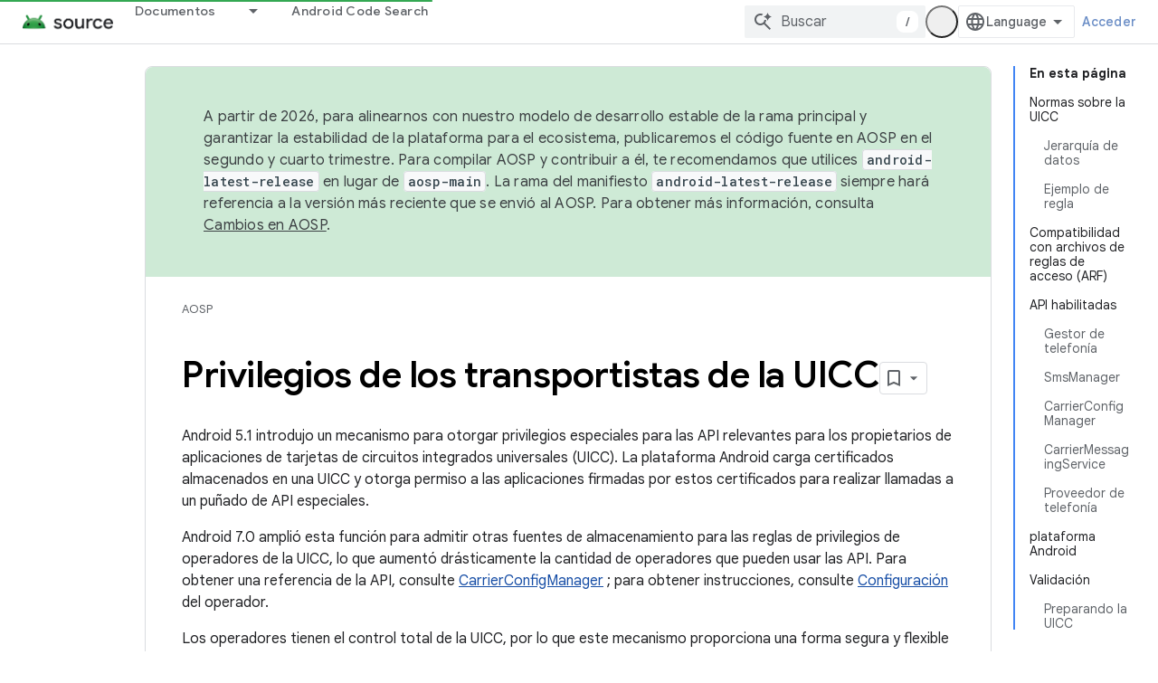

--- FILE ---
content_type: text/html; charset=utf-8
request_url: https://source.android.com/devices/tech/config/uicc?hl=es
body_size: 25288
content:









<!doctype html>
<html 
      lang="es-419-x-mtfrom-en"
      dir="ltr">
  <head>
    <meta name="google-signin-client-id" content="721724668570-nbkv1cfusk7kk4eni4pjvepaus73b13t.apps.googleusercontent.com"><meta name="google-signin-scope"
          content="profile email https://www.googleapis.com/auth/developerprofiles https://www.googleapis.com/auth/developerprofiles.award https://www.googleapis.com/auth/devprofiles.full_control.firstparty"><meta property="og:site_name" content="Android Open Source Project">
    <meta property="og:type" content="website"><meta name="robots" content="noindex"><meta name="theme-color" content="#34a853"><meta charset="utf-8">
    <meta content="IE=Edge" http-equiv="X-UA-Compatible">
    <meta name="viewport" content="width=device-width, initial-scale=1">
    

    <link rel="manifest" href="/_pwa/androidsource/manifest.json"
          crossorigin="use-credentials">
    <link rel="preconnect" href="//www.gstatic.com" crossorigin>
    <link rel="preconnect" href="//fonts.gstatic.com" crossorigin>
    <link rel="preconnect" href="//fonts.googleapis.com" crossorigin>
    <link rel="preconnect" href="//apis.google.com" crossorigin>
    <link rel="preconnect" href="//www.google-analytics.com" crossorigin><link rel="stylesheet" href="//fonts.googleapis.com/css?family=Google+Sans:400,500,600,700|Google+Sans+Text:400,400italic,500,500italic,600,600italic,700,700italic|Roboto+Mono:400,500,700&display=swap">
      <link rel="stylesheet"
            href="//fonts.googleapis.com/css2?family=Material+Icons&family=Material+Symbols+Outlined&display=block"><link rel="stylesheet" href="https://www.gstatic.com/devrel-devsite/prod/v5ecaab6967af5bdfffc1b93fe7d0ad58c271bf9f563243cec25f323a110134f0/androidsource/css/app.css">
      
        <link rel="stylesheet" href="https://www.gstatic.com/devrel-devsite/prod/v5ecaab6967af5bdfffc1b93fe7d0ad58c271bf9f563243cec25f323a110134f0/androidsource/css/dark-theme.css" disabled>
      <link rel="shortcut icon" href="https://www.gstatic.com/devrel-devsite/prod/v5ecaab6967af5bdfffc1b93fe7d0ad58c271bf9f563243cec25f323a110134f0/androidsource/images/favicon.svg">
    <link rel="apple-touch-icon" href="https://www.gstatic.com/devrel-devsite/prod/v5ecaab6967af5bdfffc1b93fe7d0ad58c271bf9f563243cec25f323a110134f0/androidsource/images/touchicon-180.png"><link rel="canonical" href="https://source.android.com/devices/tech/config/uicc?hl=es-419"><link rel="search" type="application/opensearchdescription+xml"
            title="Android Open Source Project" href="https://source.android.com/s/opensearch.xml?hl=es">
      <link rel="alternate" hreflang="zh-Hant"
          href="https://source.android.com/devices/tech/config/uicc?hl=zh-tw" /><link rel="alternate" hreflang="id"
          href="https://source.android.com/devices/tech/config/uicc?hl=id" /><link rel="alternate" hreflang="pt-BR"
          href="https://source.android.com/devices/tech/config/uicc?hl=pt-br" /><link rel="alternate" hreflang="ru"
          href="https://source.android.com/devices/tech/config/uicc?hl=ru" /><link rel="alternate" hreflang="es-419"
          href="https://source.android.com/devices/tech/config/uicc?hl=es-419" /><title>Privilegios de los transportistas de la UICC &nbsp;|&nbsp; Android Open Source Project</title>

<meta property="og:title" content="Privilegios de los transportistas de la UICC &nbsp;|&nbsp; Android Open Source Project"><meta property="og:url" content="https://source.android.com/devices/tech/config/uicc?hl=es-419"><meta property="og:locale" content="es_419"><script type="application/ld+json">
  {
    "@context": "https://schema.org",
    "@type": "Article",
    
    "headline": "Privilegios de los transportistas de la UICC"
  }
</script><link rel="alternate machine-translated-from" hreflang="en"
        href="https://source.android.com/devices/tech/config/uicc?hl=en">
  
    
    
    
  

    
      <link rel="stylesheet" href="/extras.css"></head>
  <body class="color-scheme--light"
        template="page"
        theme="androidsource-theme"
        type="article"
        
        appearance
        
        layout="docs"
        
        
        
        
        
        display-toc
        pending>
  
    <devsite-progress type="indeterminate" id="app-progress"></devsite-progress>
  
  
    <a href="#main-content" class="skip-link button">
      
      Ir al contenido principal
    </a>
    <section class="devsite-wrapper">
      <devsite-cookie-notification-bar></devsite-cookie-notification-bar><devsite-header role="banner" keep-tabs-visible>
  
    





















<div class="devsite-header--inner" data-nosnippet>
  <div class="devsite-top-logo-row-wrapper-wrapper">
    <div class="devsite-top-logo-row-wrapper">
      <div class="devsite-top-logo-row">
        <button type="button" id="devsite-hamburger-menu"
          class="devsite-header-icon-button button-flat material-icons gc-analytics-event"
          data-category="Site-Wide Custom Events"
          data-label="Navigation menu button"
          visually-hidden
          aria-label="Abrir menú">
        </button>
        
<div class="devsite-product-name-wrapper">

  <a href="/" class="devsite-site-logo-link gc-analytics-event"
   data-category="Site-Wide Custom Events" data-label="Site logo" track-type="globalNav"
   track-name="androidOpenSourceProject" track-metadata-position="nav"
   track-metadata-eventDetail="nav">
  
  <picture>
    
    <source srcset="https://www.gstatic.com/devrel-devsite/prod/v5ecaab6967af5bdfffc1b93fe7d0ad58c271bf9f563243cec25f323a110134f0/androidsource/images/lockup-dark-theme.png"
            media="(prefers-color-scheme: dark)"
            class="devsite-dark-theme">
    
    <img src="https://www.gstatic.com/devrel-devsite/prod/v5ecaab6967af5bdfffc1b93fe7d0ad58c271bf9f563243cec25f323a110134f0/androidsource/images/lockup.png" class="devsite-site-logo" alt="Android Open Source Project">
  </picture>
  
</a>



  
  
  <span class="devsite-product-name">
    <ul class="devsite-breadcrumb-list"
  >
  
  <li class="devsite-breadcrumb-item
             ">
    
    
    
      
      
    
  </li>
  
</ul>
  </span>

</div>
        <div class="devsite-top-logo-row-middle">
          <div class="devsite-header-upper-tabs">
            
              
              
  <devsite-tabs class="upper-tabs">

    <nav class="devsite-tabs-wrapper" aria-label="Pestañas superiores">
      
        
          <tab class="devsite-dropdown
    
    
    
    ">
  
    <a href="https://source.android.com/docs?hl=es"
    class="devsite-tabs-content gc-analytics-event "
      track-metadata-eventdetail="https://source.android.com/docs?hl=es"
    
       track-type="nav"
       track-metadata-position="nav - documentos"
       track-metadata-module="primary nav"
       
       
         
           data-category="Site-Wide Custom Events"
         
           data-label="Tab: Documentos"
         
           track-name="documentos"
         
       >
    Documentos
  
    </a>
    
      <button
         aria-haspopup="menu"
         aria-expanded="false"
         aria-label="Menú desplegable de Documentos"
         track-type="nav"
         track-metadata-eventdetail="https://source.android.com/docs?hl=es"
         track-metadata-position="nav - documentos"
         track-metadata-module="primary nav"
         
          
            data-category="Site-Wide Custom Events"
          
            data-label="Tab: Documentos"
          
            track-name="documentos"
          
        
         class="devsite-tabs-dropdown-toggle devsite-icon devsite-icon-arrow-drop-down"></button>
    
  
  <div class="devsite-tabs-dropdown" role="menu" aria-label="submenu" hidden>
    
    <div class="devsite-tabs-dropdown-content">
      
        <div class="devsite-tabs-dropdown-column
                    android-source-tabs-dropdown-column-small">
          
            <ul class="devsite-tabs-dropdown-section
                       ">
              
                <li class="devsite-nav-title" role="heading" tooltip>Novedades</li>
              
              
              
                <li class="devsite-nav-item">
                  <a href="https://source.android.com/docs/whatsnew/release-notes?hl=es"
                    
                     track-type="nav"
                     track-metadata-eventdetail="https://source.android.com/docs/whatsnew/release-notes?hl=es"
                     track-metadata-position="nav - documentos"
                     track-metadata-module="tertiary nav"
                     
                       track-metadata-module_headline="novedades"
                     
                     tooltip
                  >
                    
                    <div class="devsite-nav-item-title">
                      Notas de la versión
                    </div>
                    
                  </a>
                </li>
              
                <li class="devsite-nav-item">
                  <a href="https://source.android.com/docs/whatsnew/latest-security-bulletins?hl=es"
                    
                     track-type="nav"
                     track-metadata-eventdetail="https://source.android.com/docs/whatsnew/latest-security-bulletins?hl=es"
                     track-metadata-position="nav - documentos"
                     track-metadata-module="tertiary nav"
                     
                       track-metadata-module_headline="novedades"
                     
                     tooltip
                  >
                    
                    <div class="devsite-nav-item-title">
                      Boletines de seguridad más recientes
                    </div>
                    
                  </a>
                </li>
              
                <li class="devsite-nav-item">
                  <a href="https://source.android.com/docs/whatsnew/latest-cdd?hl=es"
                    
                     track-type="nav"
                     track-metadata-eventdetail="https://source.android.com/docs/whatsnew/latest-cdd?hl=es"
                     track-metadata-position="nav - documentos"
                     track-metadata-module="tertiary nav"
                     
                       track-metadata-module_headline="novedades"
                     
                     tooltip
                  >
                    
                    <div class="devsite-nav-item-title">
                      Documento de definición de compatibilidad (CDD) más reciente
                    </div>
                    
                  </a>
                </li>
              
                <li class="devsite-nav-item">
                  <a href="https://source.android.com/docs/whatsnew/site-updates?hl=es"
                    
                     track-type="nav"
                     track-metadata-eventdetail="https://source.android.com/docs/whatsnew/site-updates?hl=es"
                     track-metadata-position="nav - documentos"
                     track-metadata-module="tertiary nav"
                     
                       track-metadata-module_headline="novedades"
                     
                     tooltip
                  >
                    
                    <div class="devsite-nav-item-title">
                      Actualizaciones de sitios
                    </div>
                    
                  </a>
                </li>
              
            </ul>
          
            <ul class="devsite-tabs-dropdown-section
                       ">
              
                <li class="devsite-nav-title" role="heading" tooltip>Cómo comenzar</li>
              
              
              
                <li class="devsite-nav-item">
                  <a href="https://source.android.com/docs/setup/about?hl=es"
                    
                     track-type="nav"
                     track-metadata-eventdetail="https://source.android.com/docs/setup/about?hl=es"
                     track-metadata-position="nav - documentos"
                     track-metadata-module="tertiary nav"
                     
                       track-metadata-module_headline="novedades"
                     
                     tooltip
                  >
                    
                    <div class="devsite-nav-item-title">
                      Información
                    </div>
                    
                  </a>
                </li>
              
                <li class="devsite-nav-item">
                  <a href="https://source.android.com/docs/setup/start?hl=es"
                    
                     track-type="nav"
                     track-metadata-eventdetail="https://source.android.com/docs/setup/start?hl=es"
                     track-metadata-position="nav - documentos"
                     track-metadata-module="tertiary nav"
                     
                       track-metadata-module_headline="novedades"
                     
                     tooltip
                  >
                    
                    <div class="devsite-nav-item-title">
                      Comenzar
                    </div>
                    
                  </a>
                </li>
              
                <li class="devsite-nav-item">
                  <a href="https://source.android.com/docs/setup/download?hl=es"
                    
                     track-type="nav"
                     track-metadata-eventdetail="https://source.android.com/docs/setup/download?hl=es"
                     track-metadata-position="nav - documentos"
                     track-metadata-module="tertiary nav"
                     
                       track-metadata-module_headline="novedades"
                     
                     tooltip
                  >
                    
                    <div class="devsite-nav-item-title">
                      Descargar
                    </div>
                    
                  </a>
                </li>
              
                <li class="devsite-nav-item">
                  <a href="https://source.android.com/docs/setup/build?hl=es"
                    
                     track-type="nav"
                     track-metadata-eventdetail="https://source.android.com/docs/setup/build?hl=es"
                     track-metadata-position="nav - documentos"
                     track-metadata-module="tertiary nav"
                     
                       track-metadata-module_headline="novedades"
                     
                     tooltip
                  >
                    
                    <div class="devsite-nav-item-title">
                      Compilación
                    </div>
                    
                  </a>
                </li>
              
                <li class="devsite-nav-item">
                  <a href="https://source.android.com/docs/setup/test?hl=es"
                    
                     track-type="nav"
                     track-metadata-eventdetail="https://source.android.com/docs/setup/test?hl=es"
                     track-metadata-position="nav - documentos"
                     track-metadata-module="tertiary nav"
                     
                       track-metadata-module_headline="novedades"
                     
                     tooltip
                  >
                    
                    <div class="devsite-nav-item-title">
                      Cómo realizar pruebas
                    </div>
                    
                  </a>
                </li>
              
                <li class="devsite-nav-item">
                  <a href="https://source.android.com/docs/setup/create/coding-tasks?hl=es"
                    
                     track-type="nav"
                     track-metadata-eventdetail="https://source.android.com/docs/setup/create/coding-tasks?hl=es"
                     track-metadata-position="nav - documentos"
                     track-metadata-module="tertiary nav"
                     
                       track-metadata-module_headline="novedades"
                     
                     tooltip
                  >
                    
                    <div class="devsite-nav-item-title">
                      Crear
                    </div>
                    
                  </a>
                </li>
              
                <li class="devsite-nav-item">
                  <a href="https://source.android.com/docs/setup/contribute?hl=es"
                    
                     track-type="nav"
                     track-metadata-eventdetail="https://source.android.com/docs/setup/contribute?hl=es"
                     track-metadata-position="nav - documentos"
                     track-metadata-module="tertiary nav"
                     
                       track-metadata-module_headline="novedades"
                     
                     tooltip
                  >
                    
                    <div class="devsite-nav-item-title">
                      Contribuir
                    </div>
                    
                  </a>
                </li>
              
                <li class="devsite-nav-item">
                  <a href="https://source.android.com/docs/setup/community/cofc?hl=es"
                    
                     track-type="nav"
                     track-metadata-eventdetail="https://source.android.com/docs/setup/community/cofc?hl=es"
                     track-metadata-position="nav - documentos"
                     track-metadata-module="tertiary nav"
                     
                       track-metadata-module_headline="novedades"
                     
                     tooltip
                  >
                    
                    <div class="devsite-nav-item-title">
                      Comunidad
                    </div>
                    
                  </a>
                </li>
              
                <li class="devsite-nav-item">
                  <a href="https://source.android.com/docs/setup/reference?hl=es"
                    
                     track-type="nav"
                     track-metadata-eventdetail="https://source.android.com/docs/setup/reference?hl=es"
                     track-metadata-position="nav - documentos"
                     track-metadata-module="tertiary nav"
                     
                       track-metadata-module_headline="novedades"
                     
                     tooltip
                  >
                    
                    <div class="devsite-nav-item-title">
                      Herramientas, compilaciones y referencia relacionada
                    </div>
                    
                  </a>
                </li>
              
            </ul>
          
            <ul class="devsite-tabs-dropdown-section
                       ">
              
                <li class="devsite-nav-title" role="heading" tooltip>Seguridad</li>
              
              
              
                <li class="devsite-nav-item">
                  <a href="https://source.android.com/docs/security/overview?hl=es"
                    
                     track-type="nav"
                     track-metadata-eventdetail="https://source.android.com/docs/security/overview?hl=es"
                     track-metadata-position="nav - documentos"
                     track-metadata-module="tertiary nav"
                     
                       track-metadata-module_headline="novedades"
                     
                     tooltip
                  >
                    
                    <div class="devsite-nav-item-title">
                      Descripción general
                    </div>
                    
                  </a>
                </li>
              
                <li class="devsite-nav-item">
                  <a href="https://source.android.com/docs/security/bulletin?hl=es"
                    
                     track-type="nav"
                     track-metadata-eventdetail="https://source.android.com/docs/security/bulletin?hl=es"
                     track-metadata-position="nav - documentos"
                     track-metadata-module="tertiary nav"
                     
                       track-metadata-module_headline="novedades"
                     
                     tooltip
                  >
                    
                    <div class="devsite-nav-item-title">
                      Boletines
                    </div>
                    
                  </a>
                </li>
              
                <li class="devsite-nav-item">
                  <a href="https://source.android.com/docs/security/features?hl=es"
                    
                     track-type="nav"
                     track-metadata-eventdetail="https://source.android.com/docs/security/features?hl=es"
                     track-metadata-position="nav - documentos"
                     track-metadata-module="tertiary nav"
                     
                       track-metadata-module_headline="novedades"
                     
                     tooltip
                  >
                    
                    <div class="devsite-nav-item-title">
                      Atributos
                    </div>
                    
                  </a>
                </li>
              
                <li class="devsite-nav-item">
                  <a href="https://source.android.com/docs/security/test/fuzz-sanitize?hl=es"
                    
                     track-type="nav"
                     track-metadata-eventdetail="https://source.android.com/docs/security/test/fuzz-sanitize?hl=es"
                     track-metadata-position="nav - documentos"
                     track-metadata-module="tertiary nav"
                     
                       track-metadata-module_headline="novedades"
                     
                     tooltip
                  >
                    
                    <div class="devsite-nav-item-title">
                      Prueba
                    </div>
                    
                  </a>
                </li>
              
                <li class="devsite-nav-item">
                  <a href="https://source.android.com/docs/security/best-practices?hl=es"
                    
                     track-type="nav"
                     track-metadata-eventdetail="https://source.android.com/docs/security/best-practices?hl=es"
                     track-metadata-position="nav - documentos"
                     track-metadata-module="tertiary nav"
                     
                       track-metadata-module_headline="novedades"
                     
                     tooltip
                  >
                    
                    <div class="devsite-nav-item-title">
                      Prácticas recomendadas
                    </div>
                    
                  </a>
                </li>
              
            </ul>
          
        </div>
      
        <div class="devsite-tabs-dropdown-column
                    android-source-tabs-dropdown-column-small">
          
            <ul class="devsite-tabs-dropdown-section
                       ">
              
                <li class="devsite-nav-title" role="heading" tooltip>Temas principales</li>
              
              
              
                <li class="devsite-nav-item">
                  <a href="https://source.android.com/docs/core/architecture?hl=es"
                    
                     track-type="nav"
                     track-metadata-eventdetail="https://source.android.com/docs/core/architecture?hl=es"
                     track-metadata-position="nav - documentos"
                     track-metadata-module="tertiary nav"
                     
                       track-metadata-module_headline="temas principales"
                     
                     tooltip
                  >
                    
                    <div class="devsite-nav-item-title">
                      Arquitectura
                    </div>
                    
                  </a>
                </li>
              
                <li class="devsite-nav-item">
                  <a href="https://source.android.com/docs/core/audio?hl=es"
                    
                     track-type="nav"
                     track-metadata-eventdetail="https://source.android.com/docs/core/audio?hl=es"
                     track-metadata-position="nav - documentos"
                     track-metadata-module="tertiary nav"
                     
                       track-metadata-module_headline="temas principales"
                     
                     tooltip
                  >
                    
                    <div class="devsite-nav-item-title">
                      Audio
                    </div>
                    
                  </a>
                </li>
              
                <li class="devsite-nav-item">
                  <a href="https://source.android.com/docs/core/camera?hl=es"
                    
                     track-type="nav"
                     track-metadata-eventdetail="https://source.android.com/docs/core/camera?hl=es"
                     track-metadata-position="nav - documentos"
                     track-metadata-module="tertiary nav"
                     
                       track-metadata-module_headline="temas principales"
                     
                     tooltip
                  >
                    
                    <div class="devsite-nav-item-title">
                      Cámara
                    </div>
                    
                  </a>
                </li>
              
                <li class="devsite-nav-item">
                  <a href="https://source.android.com/docs/core/connect?hl=es"
                    
                     track-type="nav"
                     track-metadata-eventdetail="https://source.android.com/docs/core/connect?hl=es"
                     track-metadata-position="nav - documentos"
                     track-metadata-module="tertiary nav"
                     
                       track-metadata-module_headline="temas principales"
                     
                     tooltip
                  >
                    
                    <div class="devsite-nav-item-title">
                      Conectividad
                    </div>
                    
                  </a>
                </li>
              
                <li class="devsite-nav-item">
                  <a href="https://source.android.com/docs/core/data?hl=es"
                    
                     track-type="nav"
                     track-metadata-eventdetail="https://source.android.com/docs/core/data?hl=es"
                     track-metadata-position="nav - documentos"
                     track-metadata-module="tertiary nav"
                     
                       track-metadata-module_headline="temas principales"
                     
                     tooltip
                  >
                    
                    <div class="devsite-nav-item-title">
                      Datos
                    </div>
                    
                  </a>
                </li>
              
                <li class="devsite-nav-item">
                  <a href="https://source.android.com/docs/core/display?hl=es"
                    
                     track-type="nav"
                     track-metadata-eventdetail="https://source.android.com/docs/core/display?hl=es"
                     track-metadata-position="nav - documentos"
                     track-metadata-module="tertiary nav"
                     
                       track-metadata-module_headline="temas principales"
                     
                     tooltip
                  >
                    
                    <div class="devsite-nav-item-title">
                      Pantalla
                    </div>
                    
                  </a>
                </li>
              
                <li class="devsite-nav-item">
                  <a href="https://source.android.com/docs/core/fonts/custom-font-fallback?hl=es"
                    
                     track-type="nav"
                     track-metadata-eventdetail="https://source.android.com/docs/core/fonts/custom-font-fallback?hl=es"
                     track-metadata-position="nav - documentos"
                     track-metadata-module="tertiary nav"
                     
                       track-metadata-module_headline="temas principales"
                     
                     tooltip
                  >
                    
                    <div class="devsite-nav-item-title">
                      Fuentes
                    </div>
                    
                  </a>
                </li>
              
                <li class="devsite-nav-item">
                  <a href="https://source.android.com/docs/core/graphics?hl=es"
                    
                     track-type="nav"
                     track-metadata-eventdetail="https://source.android.com/docs/core/graphics?hl=es"
                     track-metadata-position="nav - documentos"
                     track-metadata-module="tertiary nav"
                     
                       track-metadata-module_headline="temas principales"
                     
                     tooltip
                  >
                    
                    <div class="devsite-nav-item-title">
                      Gráficos
                    </div>
                    
                  </a>
                </li>
              
                <li class="devsite-nav-item">
                  <a href="https://source.android.com/docs/core/interaction?hl=es"
                    
                     track-type="nav"
                     track-metadata-eventdetail="https://source.android.com/docs/core/interaction?hl=es"
                     track-metadata-position="nav - documentos"
                     track-metadata-module="tertiary nav"
                     
                       track-metadata-module_headline="temas principales"
                     
                     tooltip
                  >
                    
                    <div class="devsite-nav-item-title">
                      Interacción
                    </div>
                    
                  </a>
                </li>
              
                <li class="devsite-nav-item">
                  <a href="https://source.android.com/docs/core/media?hl=es"
                    
                     track-type="nav"
                     track-metadata-eventdetail="https://source.android.com/docs/core/media?hl=es"
                     track-metadata-position="nav - documentos"
                     track-metadata-module="tertiary nav"
                     
                       track-metadata-module_headline="temas principales"
                     
                     tooltip
                  >
                    
                    <div class="devsite-nav-item-title">
                      Contenido multimedia
                    </div>
                    
                  </a>
                </li>
              
                <li class="devsite-nav-item">
                  <a href="https://source.android.com/docs/core/perf?hl=es"
                    
                     track-type="nav"
                     track-metadata-eventdetail="https://source.android.com/docs/core/perf?hl=es"
                     track-metadata-position="nav - documentos"
                     track-metadata-module="tertiary nav"
                     
                       track-metadata-module_headline="temas principales"
                     
                     tooltip
                  >
                    
                    <div class="devsite-nav-item-title">
                      Rendimiento
                    </div>
                    
                  </a>
                </li>
              
                <li class="devsite-nav-item">
                  <a href="https://source.android.com/docs/core/permissions?hl=es"
                    
                     track-type="nav"
                     track-metadata-eventdetail="https://source.android.com/docs/core/permissions?hl=es"
                     track-metadata-position="nav - documentos"
                     track-metadata-module="tertiary nav"
                     
                       track-metadata-module_headline="temas principales"
                     
                     tooltip
                  >
                    
                    <div class="devsite-nav-item-title">
                      Permisos
                    </div>
                    
                  </a>
                </li>
              
                <li class="devsite-nav-item">
                  <a href="https://source.android.com/docs/core/power?hl=es"
                    
                     track-type="nav"
                     track-metadata-eventdetail="https://source.android.com/docs/core/power?hl=es"
                     track-metadata-position="nav - documentos"
                     track-metadata-module="tertiary nav"
                     
                       track-metadata-module_headline="temas principales"
                     
                     tooltip
                  >
                    
                    <div class="devsite-nav-item-title">
                      Energía
                    </div>
                    
                  </a>
                </li>
              
                <li class="devsite-nav-item">
                  <a href="https://source.android.com/docs/core/runtime?hl=es"
                    
                     track-type="nav"
                     track-metadata-eventdetail="https://source.android.com/docs/core/runtime?hl=es"
                     track-metadata-position="nav - documentos"
                     track-metadata-module="tertiary nav"
                     
                       track-metadata-module_headline="temas principales"
                     
                     tooltip
                  >
                    
                    <div class="devsite-nav-item-title">
                      Tiempo de ejecución
                    </div>
                    
                  </a>
                </li>
              
                <li class="devsite-nav-item">
                  <a href="https://source.android.com/docs/core/settings?hl=es"
                    
                     track-type="nav"
                     track-metadata-eventdetail="https://source.android.com/docs/core/settings?hl=es"
                     track-metadata-position="nav - documentos"
                     track-metadata-module="tertiary nav"
                     
                       track-metadata-module_headline="temas principales"
                     
                     tooltip
                  >
                    
                    <div class="devsite-nav-item-title">
                      Configuración
                    </div>
                    
                  </a>
                </li>
              
                <li class="devsite-nav-item">
                  <a href="https://source.android.com/docs/core/storage?hl=es"
                    
                     track-type="nav"
                     track-metadata-eventdetail="https://source.android.com/docs/core/storage?hl=es"
                     track-metadata-position="nav - documentos"
                     track-metadata-module="tertiary nav"
                     
                       track-metadata-module_headline="temas principales"
                     
                     tooltip
                  >
                    
                    <div class="devsite-nav-item-title">
                      Storage
                    </div>
                    
                  </a>
                </li>
              
                <li class="devsite-nav-item">
                  <a href="https://source.android.com/docs/core/tests?hl=es"
                    
                     track-type="nav"
                     track-metadata-eventdetail="https://source.android.com/docs/core/tests?hl=es"
                     track-metadata-position="nav - documentos"
                     track-metadata-module="tertiary nav"
                     
                       track-metadata-module_headline="temas principales"
                     
                     tooltip
                  >
                    
                    <div class="devsite-nav-item-title">
                      Pruebas
                    </div>
                    
                  </a>
                </li>
              
                <li class="devsite-nav-item">
                  <a href="https://source.android.com/docs/core/ota?hl=es"
                    
                     track-type="nav"
                     track-metadata-eventdetail="https://source.android.com/docs/core/ota?hl=es"
                     track-metadata-position="nav - documentos"
                     track-metadata-module="tertiary nav"
                     
                       track-metadata-module_headline="temas principales"
                     
                     tooltip
                  >
                    
                    <div class="devsite-nav-item-title">
                      Actualizaciones
                    </div>
                    
                  </a>
                </li>
              
                <li class="devsite-nav-item">
                  <a href="https://source.android.com/docs/core/virtualization?hl=es"
                    
                     track-type="nav"
                     track-metadata-eventdetail="https://source.android.com/docs/core/virtualization?hl=es"
                     track-metadata-position="nav - documentos"
                     track-metadata-module="tertiary nav"
                     
                       track-metadata-module_headline="temas principales"
                     
                     tooltip
                  >
                    
                    <div class="devsite-nav-item-title">
                      Virtualización
                    </div>
                    
                  </a>
                </li>
              
            </ul>
          
        </div>
      
        <div class="devsite-tabs-dropdown-column
                    android-source-tabs-dropdown-column-small">
          
            <ul class="devsite-tabs-dropdown-section
                       ">
              
                <li class="devsite-nav-title" role="heading" tooltip>Compatibilidad</li>
              
              
              
                <li class="devsite-nav-item">
                  <a href="https://source.android.com/docs/compatibility/cdd?hl=es"
                    
                     track-type="nav"
                     track-metadata-eventdetail="https://source.android.com/docs/compatibility/cdd?hl=es"
                     track-metadata-position="nav - documentos"
                     track-metadata-module="tertiary nav"
                     
                       track-metadata-module_headline="compatibilidad"
                     
                     tooltip
                  >
                    
                    <div class="devsite-nav-item-title">
                      Documento de definición de compatibilidad (CDD)
                    </div>
                    
                  </a>
                </li>
              
                <li class="devsite-nav-item">
                  <a href="https://source.android.com/docs/compatibility/cts?hl=es"
                    
                     track-type="nav"
                     track-metadata-eventdetail="https://source.android.com/docs/compatibility/cts?hl=es"
                     track-metadata-position="nav - documentos"
                     track-metadata-module="tertiary nav"
                     
                       track-metadata-module_headline="compatibilidad"
                     
                     tooltip
                  >
                    
                    <div class="devsite-nav-item-title">
                      Conjunto de pruebas de compatibilidad (CTS)
                    </div>
                    
                  </a>
                </li>
              
            </ul>
          
            <ul class="devsite-tabs-dropdown-section
                       ">
              
                <li class="devsite-nav-title" role="heading" tooltip>Dispositivos Android</li>
              
              
              
                <li class="devsite-nav-item">
                  <a href="https://source.android.com/docs/devices/cuttlefish?hl=es"
                    
                     track-type="nav"
                     track-metadata-eventdetail="https://source.android.com/docs/devices/cuttlefish?hl=es"
                     track-metadata-position="nav - documentos"
                     track-metadata-module="tertiary nav"
                     
                       track-metadata-module_headline="compatibilidad"
                     
                     tooltip
                  >
                    
                    <div class="devsite-nav-item-title">
                      Cuttlefish
                    </div>
                    
                  </a>
                </li>
              
                <li class="devsite-nav-item">
                  <a href="https://source.android.com/docs/devices/admin?hl=es"
                    
                     track-type="nav"
                     track-metadata-eventdetail="https://source.android.com/docs/devices/admin?hl=es"
                     track-metadata-position="nav - documentos"
                     track-metadata-module="tertiary nav"
                     
                       track-metadata-module_headline="compatibilidad"
                     
                     tooltip
                  >
                    
                    <div class="devsite-nav-item-title">
                      Enterprise
                    </div>
                    
                  </a>
                </li>
              
                <li class="devsite-nav-item">
                  <a href="https://source.android.com/docs/devices/tv?hl=es"
                    
                     track-type="nav"
                     track-metadata-eventdetail="https://source.android.com/docs/devices/tv?hl=es"
                     track-metadata-position="nav - documentos"
                     track-metadata-module="tertiary nav"
                     
                       track-metadata-module_headline="compatibilidad"
                     
                     tooltip
                  >
                    
                    <div class="devsite-nav-item-title">
                      TV
                    </div>
                    
                  </a>
                </li>
              
            </ul>
          
            <ul class="devsite-tabs-dropdown-section
                       ">
              
                <li class="devsite-nav-title" role="heading" tooltip>Automotive</li>
              
              
              
                <li class="devsite-nav-item">
                  <a href="https://source.android.com/docs/automotive/start/what_automotive?hl=es"
                    
                     track-type="nav"
                     track-metadata-eventdetail="https://source.android.com/docs/automotive/start/what_automotive?hl=es"
                     track-metadata-position="nav - documentos"
                     track-metadata-module="tertiary nav"
                     
                       track-metadata-module_headline="compatibilidad"
                     
                     tooltip
                  >
                    
                    <div class="devsite-nav-item-title">
                      Comenzar
                    </div>
                    
                  </a>
                </li>
              
                <li class="devsite-nav-item">
                  <a href="https://source.android.com/docs/automotive/guidelines?hl=es"
                    
                     track-type="nav"
                     track-metadata-eventdetail="https://source.android.com/docs/automotive/guidelines?hl=es"
                     track-metadata-position="nav - documentos"
                     track-metadata-module="tertiary nav"
                     
                       track-metadata-module_headline="compatibilidad"
                     
                     tooltip
                  >
                    
                    <div class="devsite-nav-item-title">
                      Lineamientos para el desarrollo
                    </div>
                    
                  </a>
                </li>
              
                <li class="devsite-nav-item">
                  <a href="https://source.android.com/docs/automotive/dev-tools?hl=es"
                    
                     track-type="nav"
                     track-metadata-eventdetail="https://source.android.com/docs/automotive/dev-tools?hl=es"
                     track-metadata-position="nav - documentos"
                     track-metadata-module="tertiary nav"
                     
                       track-metadata-module_headline="compatibilidad"
                     
                     tooltip
                  >
                    
                    <div class="devsite-nav-item-title">
                      Herramientas de desarrollo
                    </div>
                    
                  </a>
                </li>
              
                <li class="devsite-nav-item">
                  <a href="https://source.android.com/docs/automotive/tools?hl=es"
                    
                     track-type="nav"
                     track-metadata-eventdetail="https://source.android.com/docs/automotive/tools?hl=es"
                     track-metadata-position="nav - documentos"
                     track-metadata-module="tertiary nav"
                     
                       track-metadata-module_headline="compatibilidad"
                     
                     tooltip
                  >
                    
                    <div class="devsite-nav-item-title">
                      Herramientas y la infraestructura de pruebas
                    </div>
                    
                  </a>
                </li>
              
                <li class="devsite-nav-item">
                  <a href="https://source.android.com/docs/automotive/start/releases?hl=es"
                    
                     track-type="nav"
                     track-metadata-eventdetail="https://source.android.com/docs/automotive/start/releases?hl=es"
                     track-metadata-position="nav - documentos"
                     track-metadata-module="tertiary nav"
                     
                       track-metadata-module_headline="compatibilidad"
                     
                     tooltip
                  >
                    
                    <div class="devsite-nav-item-title">
                      Detalles de la versión
                    </div>
                    
                  </a>
                </li>
              
            </ul>
          
            <ul class="devsite-tabs-dropdown-section
                       ">
              
                <li class="devsite-nav-title" role="heading" tooltip>Referencia</li>
              
              
              
                <li class="devsite-nav-item">
                  <a href="https://source.android.com/reference/hidl?hl=es"
                    
                     track-type="nav"
                     track-metadata-eventdetail="https://source.android.com/reference/hidl?hl=es"
                     track-metadata-position="nav - documentos"
                     track-metadata-module="tertiary nav"
                     
                       track-metadata-module_headline="compatibilidad"
                     
                     tooltip
                  >
                    
                    <div class="devsite-nav-item-title">
                      HIDL
                    </div>
                    
                  </a>
                </li>
              
                <li class="devsite-nav-item">
                  <a href="https://source.android.com/reference/hal?hl=es"
                    
                     track-type="nav"
                     track-metadata-eventdetail="https://source.android.com/reference/hal?hl=es"
                     track-metadata-position="nav - documentos"
                     track-metadata-module="tertiary nav"
                     
                       track-metadata-module_headline="compatibilidad"
                     
                     tooltip
                  >
                    
                    <div class="devsite-nav-item-title">
                      HAL
                    </div>
                    
                  </a>
                </li>
              
                <li class="devsite-nav-item">
                  <a href="https://source.android.com/reference/tradefed/classes?hl=es"
                    
                     track-type="nav"
                     track-metadata-eventdetail="https://source.android.com/reference/tradefed/classes?hl=es"
                     track-metadata-position="nav - documentos"
                     track-metadata-module="tertiary nav"
                     
                       track-metadata-module_headline="compatibilidad"
                     
                     tooltip
                  >
                    
                    <div class="devsite-nav-item-title">
                      Federación de Comercio
                    </div>
                    
                  </a>
                </li>
              
                <li class="devsite-nav-item">
                  <a href="https://source.android.com/reference/sts/classes?hl=es"
                    
                     track-type="nav"
                     track-metadata-eventdetail="https://source.android.com/reference/sts/classes?hl=es"
                     track-metadata-position="nav - documentos"
                     track-metadata-module="tertiary nav"
                     
                       track-metadata-module_headline="compatibilidad"
                     
                     tooltip
                  >
                    
                    <div class="devsite-nav-item-title">
                      Paquete de pruebas de seguridad
                    </div>
                    
                  </a>
                </li>
              
            </ul>
          
        </div>
      
    </div>
  </div>
</tab>
        
      
        
          <tab  >
            
    <a href="https://cs.android.com/android/platform/superproject?hl=es"
    class="devsite-tabs-content gc-analytics-event "
      track-metadata-eventdetail="https://cs.android.com/android/platform/superproject?hl=es"
    
       track-type="nav"
       track-metadata-position="nav - android code search"
       track-metadata-module="primary nav"
       
       
         
           data-category="Site-Wide Custom Events"
         
           data-label="Tab: Android Code Search"
         
           track-name="android code search"
         
       >
    Android Code Search
  
    </a>
    
  
          </tab>
        
      
    </nav>

  </devsite-tabs>

            
           </div>
          
<devsite-search
    enable-signin
    enable-search
    enable-suggestions
      enable-query-completion
    
    enable-search-summaries
    project-name="Android Open Source Project"
    tenant-name="Android Open Source Project"
    
    
    
    
    
    >
  <form class="devsite-search-form" action="https://source.android.com/s/results?hl=es" method="GET">
    <div class="devsite-search-container">
      <button type="button"
              search-open
              class="devsite-search-button devsite-header-icon-button button-flat material-icons"
              
              aria-label="Abrir la búsqueda"></button>
      <div class="devsite-searchbox">
        <input
          aria-activedescendant=""
          aria-autocomplete="list"
          
          aria-label="Buscar"
          aria-expanded="false"
          aria-haspopup="listbox"
          autocomplete="off"
          class="devsite-search-field devsite-search-query"
          name="q"
          
          placeholder="Buscar"
          role="combobox"
          type="text"
          value=""
          >
          <div class="devsite-search-image material-icons" aria-hidden="true">
            
              <svg class="devsite-search-ai-image" width="24" height="24" viewBox="0 0 24 24" fill="none" xmlns="http://www.w3.org/2000/svg">
                  <g clip-path="url(#clip0_6641_386)">
                    <path d="M19.6 21L13.3 14.7C12.8 15.1 12.225 15.4167 11.575 15.65C10.925 15.8833 10.2333 16 9.5 16C7.68333 16 6.14167 15.375 4.875 14.125C3.625 12.8583 3 11.3167 3 9.5C3 7.68333 3.625 6.15 4.875 4.9C6.14167 3.63333 7.68333 3 9.5 3C10.0167 3 10.5167 3.05833 11 3.175C11.4833 3.275 11.9417 3.43333 12.375 3.65L10.825 5.2C10.6083 5.13333 10.3917 5.08333 10.175 5.05C9.95833 5.01667 9.73333 5 9.5 5C8.25 5 7.18333 5.44167 6.3 6.325C5.43333 7.19167 5 8.25 5 9.5C5 10.75 5.43333 11.8167 6.3 12.7C7.18333 13.5667 8.25 14 9.5 14C10.6667 14 11.6667 13.625 12.5 12.875C13.35 12.1083 13.8417 11.15 13.975 10H15.975C15.925 10.6333 15.7833 11.2333 15.55 11.8C15.3333 12.3667 15.05 12.8667 14.7 13.3L21 19.6L19.6 21ZM17.5 12C17.5 10.4667 16.9667 9.16667 15.9 8.1C14.8333 7.03333 13.5333 6.5 12 6.5C13.5333 6.5 14.8333 5.96667 15.9 4.9C16.9667 3.83333 17.5 2.53333 17.5 0.999999C17.5 2.53333 18.0333 3.83333 19.1 4.9C20.1667 5.96667 21.4667 6.5 23 6.5C21.4667 6.5 20.1667 7.03333 19.1 8.1C18.0333 9.16667 17.5 10.4667 17.5 12Z" fill="#5F6368"/>
                  </g>
                <defs>
                <clipPath id="clip0_6641_386">
                <rect width="24" height="24" fill="white"/>
                </clipPath>
                </defs>
              </svg>
            
          </div>
          <div class="devsite-search-shortcut-icon-container" aria-hidden="true">
            <kbd class="devsite-search-shortcut-icon">/</kbd>
          </div>
      </div>
    </div>
  </form>
  <button type="button"
          search-close
          class="devsite-search-button devsite-header-icon-button button-flat material-icons"
          
          aria-label="Cerrar la búsqueda"></button>
</devsite-search>

        </div>

        

          

          

          <devsite-appearance-selector></devsite-appearance-selector>

          
<devsite-language-selector>
  <ul role="presentation">
    
    
    <li role="presentation">
      <a role="menuitem" lang="en"
        >English</a>
    </li>
    
    <li role="presentation">
      <a role="menuitem" lang="es_419"
        >Español – América Latina</a>
    </li>
    
    <li role="presentation">
      <a role="menuitem" lang="id"
        >Indonesia</a>
    </li>
    
    <li role="presentation">
      <a role="menuitem" lang="pt_br"
        >Português – Brasil</a>
    </li>
    
    <li role="presentation">
      <a role="menuitem" lang="ru"
        >Русский</a>
    </li>
    
    <li role="presentation">
      <a role="menuitem" lang="zh_cn"
        >中文 – 简体</a>
    </li>
    
    <li role="presentation">
      <a role="menuitem" lang="zh_tw"
        >中文 – 繁體</a>
    </li>
    
  </ul>
</devsite-language-selector>


          

        

        
          <devsite-user 
                        
                        
                          enable-profiles
                        
                        
                        id="devsite-user">
            
              
              <span class="button devsite-top-button" aria-hidden="true" visually-hidden>Acceder</span>
            
          </devsite-user>
        
        
        
      </div>
    </div>
  </div>



  <div class="devsite-collapsible-section
    
      devsite-header-no-lower-tabs
    ">
    <div class="devsite-header-background">
      
        
      
      
    </div>
  </div>

</div>



  
</devsite-header>
      <devsite-book-nav scrollbars hidden>
        
          





















<div class="devsite-book-nav-filter"
     hidden>
  <span class="filter-list-icon material-icons" aria-hidden="true"></span>
  <input type="text"
         placeholder="Filtrar"
         
         aria-label="Escribe para filtrar"
         role="searchbox">
  
  <span class="filter-clear-button hidden"
        data-title="Borrar filtro"
        aria-label="Borrar filtro"
        role="button"
        tabindex="0"></span>
</div>

<nav class="devsite-book-nav devsite-nav nocontent"
     aria-label="Menú lateral">
  <div class="devsite-mobile-header">
    <button type="button"
            id="devsite-close-nav"
            class="devsite-header-icon-button button-flat material-icons gc-analytics-event"
            data-category="Site-Wide Custom Events"
            data-label="Close navigation"
            aria-label="Cerrar navegación">
    </button>
    <div class="devsite-product-name-wrapper">

  <a href="/" class="devsite-site-logo-link gc-analytics-event"
   data-category="Site-Wide Custom Events" data-label="Site logo" track-type="globalNav"
   track-name="androidOpenSourceProject" track-metadata-position="nav"
   track-metadata-eventDetail="nav">
  
  <picture>
    
    <source srcset="https://www.gstatic.com/devrel-devsite/prod/v5ecaab6967af5bdfffc1b93fe7d0ad58c271bf9f563243cec25f323a110134f0/androidsource/images/lockup-dark-theme.png"
            media="(prefers-color-scheme: dark)"
            class="devsite-dark-theme">
    
    <img src="https://www.gstatic.com/devrel-devsite/prod/v5ecaab6967af5bdfffc1b93fe7d0ad58c271bf9f563243cec25f323a110134f0/androidsource/images/lockup.png" class="devsite-site-logo" alt="Android Open Source Project">
  </picture>
  
</a>


  
      <span class="devsite-product-name">
        
        
        <ul class="devsite-breadcrumb-list"
  >
  
  <li class="devsite-breadcrumb-item
             ">
    
    
    
      
      
    
  </li>
  
</ul>
      </span>
    

</div>
  </div>

  <div class="devsite-book-nav-wrapper">
    <div class="devsite-mobile-nav-top">
      
        <ul class="devsite-nav-list">
          
            <li class="devsite-nav-item">
              
  
  <a href="/docs"
    
       class="devsite-nav-title gc-analytics-event
              
              "
    

    
      
        data-category="Site-Wide Custom Events"
      
        data-label="Tab: Documentos"
      
        track-name="documentos"
      
    
     data-category="Site-Wide Custom Events"
     data-label="Responsive Tab: Documentos"
     track-type="globalNav"
     track-metadata-eventDetail="globalMenu"
     track-metadata-position="nav">
  
    <span class="devsite-nav-text" tooltip >
      Documentos
   </span>
    
  
  </a>
  

  
    <ul class="devsite-nav-responsive-tabs devsite-nav-has-menu
               ">
      
<li class="devsite-nav-item">

  
  <span
    
       class="devsite-nav-title"
       tooltip
    
    
      
        data-category="Site-Wide Custom Events"
      
        data-label="Tab: Documentos"
      
        track-name="documentos"
      
    >
  
    <span class="devsite-nav-text" tooltip menu="Documentos">
      Más
   </span>
    
    <span class="devsite-nav-icon material-icons" data-icon="forward"
          menu="Documentos">
    </span>
    
  
  </span>
  

</li>

    </ul>
  
              
            </li>
          
            <li class="devsite-nav-item">
              
  
  <a href="https://cs.android.com/android/platform/superproject"
    
       class="devsite-nav-title gc-analytics-event
              
              "
    

    
      
        data-category="Site-Wide Custom Events"
      
        data-label="Tab: Android Code Search"
      
        track-name="android code search"
      
    
     data-category="Site-Wide Custom Events"
     data-label="Responsive Tab: Android Code Search"
     track-type="globalNav"
     track-metadata-eventDetail="globalMenu"
     track-metadata-position="nav">
  
    <span class="devsite-nav-text" tooltip >
      Android Code Search
   </span>
    
  
  </a>
  

  
              
            </li>
          
          
          
        </ul>
      
    </div>
    
      <div class="devsite-mobile-nav-bottom">
        
        
          
    
      
      <ul class="devsite-nav-list" menu="Documentos"
          aria-label="Menú lateral" hidden>
        
          
            
              
<li class="devsite-nav-item devsite-nav-heading">

  
  <span
    
       class="devsite-nav-title"
       tooltip
    
    >
  
    <span class="devsite-nav-text" tooltip >
      Novedades
   </span>
    
  
  </span>
  

</li>

            
            
              
<li class="devsite-nav-item">

  
  <a href="/docs/whatsnew/release-notes"
    
       class="devsite-nav-title gc-analytics-event
              
              "
    

    
     data-category="Site-Wide Custom Events"
     data-label="Responsive Tab: Notas de la versión"
     track-type="navMenu"
     track-metadata-eventDetail="globalMenu"
     track-metadata-position="nav">
  
    <span class="devsite-nav-text" tooltip >
      Notas de la versión
   </span>
    
  
  </a>
  

</li>

            
              
<li class="devsite-nav-item">

  
  <a href="/docs/whatsnew/latest-security-bulletins"
    
       class="devsite-nav-title gc-analytics-event
              
              "
    

    
     data-category="Site-Wide Custom Events"
     data-label="Responsive Tab: Boletines de seguridad más recientes"
     track-type="navMenu"
     track-metadata-eventDetail="globalMenu"
     track-metadata-position="nav">
  
    <span class="devsite-nav-text" tooltip >
      Boletines de seguridad más recientes
   </span>
    
  
  </a>
  

</li>

            
              
<li class="devsite-nav-item">

  
  <a href="/docs/whatsnew/latest-cdd"
    
       class="devsite-nav-title gc-analytics-event
              
              "
    

    
     data-category="Site-Wide Custom Events"
     data-label="Responsive Tab: Documento de definición de compatibilidad (CDD) más reciente"
     track-type="navMenu"
     track-metadata-eventDetail="globalMenu"
     track-metadata-position="nav">
  
    <span class="devsite-nav-text" tooltip >
      Documento de definición de compatibilidad (CDD) más reciente
   </span>
    
  
  </a>
  

</li>

            
              
<li class="devsite-nav-item">

  
  <a href="/docs/whatsnew/site-updates"
    
       class="devsite-nav-title gc-analytics-event
              
              "
    

    
     data-category="Site-Wide Custom Events"
     data-label="Responsive Tab: Actualizaciones de sitios"
     track-type="navMenu"
     track-metadata-eventDetail="globalMenu"
     track-metadata-position="nav">
  
    <span class="devsite-nav-text" tooltip >
      Actualizaciones de sitios
   </span>
    
  
  </a>
  

</li>

            
          
            
              
<li class="devsite-nav-item devsite-nav-heading">

  
  <span
    
       class="devsite-nav-title"
       tooltip
    
    >
  
    <span class="devsite-nav-text" tooltip >
      Cómo comenzar
   </span>
    
  
  </span>
  

</li>

            
            
              
<li class="devsite-nav-item">

  
  <a href="/docs/setup/about"
    
       class="devsite-nav-title gc-analytics-event
              
              "
    

    
     data-category="Site-Wide Custom Events"
     data-label="Responsive Tab: Información"
     track-type="navMenu"
     track-metadata-eventDetail="globalMenu"
     track-metadata-position="nav">
  
    <span class="devsite-nav-text" tooltip >
      Información
   </span>
    
  
  </a>
  

</li>

            
              
<li class="devsite-nav-item">

  
  <a href="/docs/setup/start"
    
       class="devsite-nav-title gc-analytics-event
              
              "
    

    
     data-category="Site-Wide Custom Events"
     data-label="Responsive Tab: Comenzar"
     track-type="navMenu"
     track-metadata-eventDetail="globalMenu"
     track-metadata-position="nav">
  
    <span class="devsite-nav-text" tooltip >
      Comenzar
   </span>
    
  
  </a>
  

</li>

            
              
<li class="devsite-nav-item">

  
  <a href="/docs/setup/download"
    
       class="devsite-nav-title gc-analytics-event
              
              "
    

    
     data-category="Site-Wide Custom Events"
     data-label="Responsive Tab: Descargar"
     track-type="navMenu"
     track-metadata-eventDetail="globalMenu"
     track-metadata-position="nav">
  
    <span class="devsite-nav-text" tooltip >
      Descargar
   </span>
    
  
  </a>
  

</li>

            
              
<li class="devsite-nav-item">

  
  <a href="/docs/setup/build"
    
       class="devsite-nav-title gc-analytics-event
              
              "
    

    
     data-category="Site-Wide Custom Events"
     data-label="Responsive Tab: Compilación"
     track-type="navMenu"
     track-metadata-eventDetail="globalMenu"
     track-metadata-position="nav">
  
    <span class="devsite-nav-text" tooltip >
      Compilación
   </span>
    
  
  </a>
  

</li>

            
              
<li class="devsite-nav-item">

  
  <a href="/docs/setup/test"
    
       class="devsite-nav-title gc-analytics-event
              
              "
    

    
     data-category="Site-Wide Custom Events"
     data-label="Responsive Tab: Cómo realizar pruebas"
     track-type="navMenu"
     track-metadata-eventDetail="globalMenu"
     track-metadata-position="nav">
  
    <span class="devsite-nav-text" tooltip >
      Cómo realizar pruebas
   </span>
    
  
  </a>
  

</li>

            
              
<li class="devsite-nav-item">

  
  <a href="/docs/setup/create/coding-tasks"
    
       class="devsite-nav-title gc-analytics-event
              
              "
    

    
     data-category="Site-Wide Custom Events"
     data-label="Responsive Tab: Crear"
     track-type="navMenu"
     track-metadata-eventDetail="globalMenu"
     track-metadata-position="nav">
  
    <span class="devsite-nav-text" tooltip >
      Crear
   </span>
    
  
  </a>
  

</li>

            
              
<li class="devsite-nav-item">

  
  <a href="/docs/setup/contribute"
    
       class="devsite-nav-title gc-analytics-event
              
              "
    

    
     data-category="Site-Wide Custom Events"
     data-label="Responsive Tab: Contribuir"
     track-type="navMenu"
     track-metadata-eventDetail="globalMenu"
     track-metadata-position="nav">
  
    <span class="devsite-nav-text" tooltip >
      Contribuir
   </span>
    
  
  </a>
  

</li>

            
              
<li class="devsite-nav-item">

  
  <a href="/docs/setup/community/cofc"
    
       class="devsite-nav-title gc-analytics-event
              
              "
    

    
     data-category="Site-Wide Custom Events"
     data-label="Responsive Tab: Comunidad"
     track-type="navMenu"
     track-metadata-eventDetail="globalMenu"
     track-metadata-position="nav">
  
    <span class="devsite-nav-text" tooltip >
      Comunidad
   </span>
    
  
  </a>
  

</li>

            
              
<li class="devsite-nav-item">

  
  <a href="/docs/setup/reference"
    
       class="devsite-nav-title gc-analytics-event
              
              "
    

    
     data-category="Site-Wide Custom Events"
     data-label="Responsive Tab: Herramientas, compilaciones y referencia relacionada"
     track-type="navMenu"
     track-metadata-eventDetail="globalMenu"
     track-metadata-position="nav">
  
    <span class="devsite-nav-text" tooltip >
      Herramientas, compilaciones y referencia relacionada
   </span>
    
  
  </a>
  

</li>

            
          
            
              
<li class="devsite-nav-item devsite-nav-heading">

  
  <span
    
       class="devsite-nav-title"
       tooltip
    
    >
  
    <span class="devsite-nav-text" tooltip >
      Seguridad
   </span>
    
  
  </span>
  

</li>

            
            
              
<li class="devsite-nav-item">

  
  <a href="/docs/security/overview"
    
       class="devsite-nav-title gc-analytics-event
              
              "
    

    
     data-category="Site-Wide Custom Events"
     data-label="Responsive Tab: Descripción general"
     track-type="navMenu"
     track-metadata-eventDetail="globalMenu"
     track-metadata-position="nav">
  
    <span class="devsite-nav-text" tooltip >
      Descripción general
   </span>
    
  
  </a>
  

</li>

            
              
<li class="devsite-nav-item">

  
  <a href="/docs/security/bulletin"
    
       class="devsite-nav-title gc-analytics-event
              
              "
    

    
     data-category="Site-Wide Custom Events"
     data-label="Responsive Tab: Boletines"
     track-type="navMenu"
     track-metadata-eventDetail="globalMenu"
     track-metadata-position="nav">
  
    <span class="devsite-nav-text" tooltip >
      Boletines
   </span>
    
  
  </a>
  

</li>

            
              
<li class="devsite-nav-item">

  
  <a href="/docs/security/features"
    
       class="devsite-nav-title gc-analytics-event
              
              "
    

    
     data-category="Site-Wide Custom Events"
     data-label="Responsive Tab: Atributos"
     track-type="navMenu"
     track-metadata-eventDetail="globalMenu"
     track-metadata-position="nav">
  
    <span class="devsite-nav-text" tooltip >
      Atributos
   </span>
    
  
  </a>
  

</li>

            
              
<li class="devsite-nav-item">

  
  <a href="/docs/security/test/fuzz-sanitize"
    
       class="devsite-nav-title gc-analytics-event
              
              "
    

    
     data-category="Site-Wide Custom Events"
     data-label="Responsive Tab: Prueba"
     track-type="navMenu"
     track-metadata-eventDetail="globalMenu"
     track-metadata-position="nav">
  
    <span class="devsite-nav-text" tooltip >
      Prueba
   </span>
    
  
  </a>
  

</li>

            
              
<li class="devsite-nav-item">

  
  <a href="/docs/security/best-practices"
    
       class="devsite-nav-title gc-analytics-event
              
              "
    

    
     data-category="Site-Wide Custom Events"
     data-label="Responsive Tab: Prácticas recomendadas"
     track-type="navMenu"
     track-metadata-eventDetail="globalMenu"
     track-metadata-position="nav">
  
    <span class="devsite-nav-text" tooltip >
      Prácticas recomendadas
   </span>
    
  
  </a>
  

</li>

            
          
        
          
            
              
<li class="devsite-nav-item devsite-nav-heading">

  
  <span
    
       class="devsite-nav-title"
       tooltip
    
    >
  
    <span class="devsite-nav-text" tooltip >
      Temas principales
   </span>
    
  
  </span>
  

</li>

            
            
              
<li class="devsite-nav-item">

  
  <a href="/docs/core/architecture"
    
       class="devsite-nav-title gc-analytics-event
              
              "
    

    
     data-category="Site-Wide Custom Events"
     data-label="Responsive Tab: Arquitectura"
     track-type="navMenu"
     track-metadata-eventDetail="globalMenu"
     track-metadata-position="nav">
  
    <span class="devsite-nav-text" tooltip >
      Arquitectura
   </span>
    
  
  </a>
  

</li>

            
              
<li class="devsite-nav-item">

  
  <a href="/docs/core/audio"
    
       class="devsite-nav-title gc-analytics-event
              
              "
    

    
     data-category="Site-Wide Custom Events"
     data-label="Responsive Tab: Audio"
     track-type="navMenu"
     track-metadata-eventDetail="globalMenu"
     track-metadata-position="nav">
  
    <span class="devsite-nav-text" tooltip >
      Audio
   </span>
    
  
  </a>
  

</li>

            
              
<li class="devsite-nav-item">

  
  <a href="/docs/core/camera"
    
       class="devsite-nav-title gc-analytics-event
              
              "
    

    
     data-category="Site-Wide Custom Events"
     data-label="Responsive Tab: Cámara"
     track-type="navMenu"
     track-metadata-eventDetail="globalMenu"
     track-metadata-position="nav">
  
    <span class="devsite-nav-text" tooltip >
      Cámara
   </span>
    
  
  </a>
  

</li>

            
              
<li class="devsite-nav-item">

  
  <a href="/docs/core/connect"
    
       class="devsite-nav-title gc-analytics-event
              
              "
    

    
     data-category="Site-Wide Custom Events"
     data-label="Responsive Tab: Conectividad"
     track-type="navMenu"
     track-metadata-eventDetail="globalMenu"
     track-metadata-position="nav">
  
    <span class="devsite-nav-text" tooltip >
      Conectividad
   </span>
    
  
  </a>
  

</li>

            
              
<li class="devsite-nav-item">

  
  <a href="/docs/core/data"
    
       class="devsite-nav-title gc-analytics-event
              
              "
    

    
     data-category="Site-Wide Custom Events"
     data-label="Responsive Tab: Datos"
     track-type="navMenu"
     track-metadata-eventDetail="globalMenu"
     track-metadata-position="nav">
  
    <span class="devsite-nav-text" tooltip >
      Datos
   </span>
    
  
  </a>
  

</li>

            
              
<li class="devsite-nav-item">

  
  <a href="/docs/core/display"
    
       class="devsite-nav-title gc-analytics-event
              
              "
    

    
     data-category="Site-Wide Custom Events"
     data-label="Responsive Tab: Pantalla"
     track-type="navMenu"
     track-metadata-eventDetail="globalMenu"
     track-metadata-position="nav">
  
    <span class="devsite-nav-text" tooltip >
      Pantalla
   </span>
    
  
  </a>
  

</li>

            
              
<li class="devsite-nav-item">

  
  <a href="/docs/core/fonts/custom-font-fallback"
    
       class="devsite-nav-title gc-analytics-event
              
              "
    

    
     data-category="Site-Wide Custom Events"
     data-label="Responsive Tab: Fuentes"
     track-type="navMenu"
     track-metadata-eventDetail="globalMenu"
     track-metadata-position="nav">
  
    <span class="devsite-nav-text" tooltip >
      Fuentes
   </span>
    
  
  </a>
  

</li>

            
              
<li class="devsite-nav-item">

  
  <a href="/docs/core/graphics"
    
       class="devsite-nav-title gc-analytics-event
              
              "
    

    
     data-category="Site-Wide Custom Events"
     data-label="Responsive Tab: Gráficos"
     track-type="navMenu"
     track-metadata-eventDetail="globalMenu"
     track-metadata-position="nav">
  
    <span class="devsite-nav-text" tooltip >
      Gráficos
   </span>
    
  
  </a>
  

</li>

            
              
<li class="devsite-nav-item">

  
  <a href="/docs/core/interaction"
    
       class="devsite-nav-title gc-analytics-event
              
              "
    

    
     data-category="Site-Wide Custom Events"
     data-label="Responsive Tab: Interacción"
     track-type="navMenu"
     track-metadata-eventDetail="globalMenu"
     track-metadata-position="nav">
  
    <span class="devsite-nav-text" tooltip >
      Interacción
   </span>
    
  
  </a>
  

</li>

            
              
<li class="devsite-nav-item">

  
  <a href="/docs/core/media"
    
       class="devsite-nav-title gc-analytics-event
              
              "
    

    
     data-category="Site-Wide Custom Events"
     data-label="Responsive Tab: Contenido multimedia"
     track-type="navMenu"
     track-metadata-eventDetail="globalMenu"
     track-metadata-position="nav">
  
    <span class="devsite-nav-text" tooltip >
      Contenido multimedia
   </span>
    
  
  </a>
  

</li>

            
              
<li class="devsite-nav-item">

  
  <a href="/docs/core/perf"
    
       class="devsite-nav-title gc-analytics-event
              
              "
    

    
     data-category="Site-Wide Custom Events"
     data-label="Responsive Tab: Rendimiento"
     track-type="navMenu"
     track-metadata-eventDetail="globalMenu"
     track-metadata-position="nav">
  
    <span class="devsite-nav-text" tooltip >
      Rendimiento
   </span>
    
  
  </a>
  

</li>

            
              
<li class="devsite-nav-item">

  
  <a href="/docs/core/permissions"
    
       class="devsite-nav-title gc-analytics-event
              
              "
    

    
     data-category="Site-Wide Custom Events"
     data-label="Responsive Tab: Permisos"
     track-type="navMenu"
     track-metadata-eventDetail="globalMenu"
     track-metadata-position="nav">
  
    <span class="devsite-nav-text" tooltip >
      Permisos
   </span>
    
  
  </a>
  

</li>

            
              
<li class="devsite-nav-item">

  
  <a href="/docs/core/power"
    
       class="devsite-nav-title gc-analytics-event
              
              "
    

    
     data-category="Site-Wide Custom Events"
     data-label="Responsive Tab: Energía"
     track-type="navMenu"
     track-metadata-eventDetail="globalMenu"
     track-metadata-position="nav">
  
    <span class="devsite-nav-text" tooltip >
      Energía
   </span>
    
  
  </a>
  

</li>

            
              
<li class="devsite-nav-item">

  
  <a href="/docs/core/runtime"
    
       class="devsite-nav-title gc-analytics-event
              
              "
    

    
     data-category="Site-Wide Custom Events"
     data-label="Responsive Tab: Tiempo de ejecución"
     track-type="navMenu"
     track-metadata-eventDetail="globalMenu"
     track-metadata-position="nav">
  
    <span class="devsite-nav-text" tooltip >
      Tiempo de ejecución
   </span>
    
  
  </a>
  

</li>

            
              
<li class="devsite-nav-item">

  
  <a href="/docs/core/settings"
    
       class="devsite-nav-title gc-analytics-event
              
              "
    

    
     data-category="Site-Wide Custom Events"
     data-label="Responsive Tab: Configuración"
     track-type="navMenu"
     track-metadata-eventDetail="globalMenu"
     track-metadata-position="nav">
  
    <span class="devsite-nav-text" tooltip >
      Configuración
   </span>
    
  
  </a>
  

</li>

            
              
<li class="devsite-nav-item">

  
  <a href="/docs/core/storage"
    
       class="devsite-nav-title gc-analytics-event
              
              "
    

    
     data-category="Site-Wide Custom Events"
     data-label="Responsive Tab: Storage"
     track-type="navMenu"
     track-metadata-eventDetail="globalMenu"
     track-metadata-position="nav">
  
    <span class="devsite-nav-text" tooltip >
      Storage
   </span>
    
  
  </a>
  

</li>

            
              
<li class="devsite-nav-item">

  
  <a href="/docs/core/tests"
    
       class="devsite-nav-title gc-analytics-event
              
              "
    

    
     data-category="Site-Wide Custom Events"
     data-label="Responsive Tab: Pruebas"
     track-type="navMenu"
     track-metadata-eventDetail="globalMenu"
     track-metadata-position="nav">
  
    <span class="devsite-nav-text" tooltip >
      Pruebas
   </span>
    
  
  </a>
  

</li>

            
              
<li class="devsite-nav-item">

  
  <a href="/docs/core/ota"
    
       class="devsite-nav-title gc-analytics-event
              
              "
    

    
     data-category="Site-Wide Custom Events"
     data-label="Responsive Tab: Actualizaciones"
     track-type="navMenu"
     track-metadata-eventDetail="globalMenu"
     track-metadata-position="nav">
  
    <span class="devsite-nav-text" tooltip >
      Actualizaciones
   </span>
    
  
  </a>
  

</li>

            
              
<li class="devsite-nav-item">

  
  <a href="/docs/core/virtualization"
    
       class="devsite-nav-title gc-analytics-event
              
              "
    

    
     data-category="Site-Wide Custom Events"
     data-label="Responsive Tab: Virtualización"
     track-type="navMenu"
     track-metadata-eventDetail="globalMenu"
     track-metadata-position="nav">
  
    <span class="devsite-nav-text" tooltip >
      Virtualización
   </span>
    
  
  </a>
  

</li>

            
          
        
          
            
              
<li class="devsite-nav-item devsite-nav-heading">

  
  <span
    
       class="devsite-nav-title"
       tooltip
    
    >
  
    <span class="devsite-nav-text" tooltip >
      Compatibilidad
   </span>
    
  
  </span>
  

</li>

            
            
              
<li class="devsite-nav-item">

  
  <a href="/docs/compatibility/cdd"
    
       class="devsite-nav-title gc-analytics-event
              
              "
    

    
     data-category="Site-Wide Custom Events"
     data-label="Responsive Tab: Documento de definición de compatibilidad (CDD)"
     track-type="navMenu"
     track-metadata-eventDetail="globalMenu"
     track-metadata-position="nav">
  
    <span class="devsite-nav-text" tooltip >
      Documento de definición de compatibilidad (CDD)
   </span>
    
  
  </a>
  

</li>

            
              
<li class="devsite-nav-item">

  
  <a href="/docs/compatibility/cts"
    
       class="devsite-nav-title gc-analytics-event
              
              "
    

    
     data-category="Site-Wide Custom Events"
     data-label="Responsive Tab: Conjunto de pruebas de compatibilidad (CTS)"
     track-type="navMenu"
     track-metadata-eventDetail="globalMenu"
     track-metadata-position="nav">
  
    <span class="devsite-nav-text" tooltip >
      Conjunto de pruebas de compatibilidad (CTS)
   </span>
    
  
  </a>
  

</li>

            
          
            
              
<li class="devsite-nav-item devsite-nav-heading">

  
  <span
    
       class="devsite-nav-title"
       tooltip
    
    >
  
    <span class="devsite-nav-text" tooltip >
      Dispositivos Android
   </span>
    
  
  </span>
  

</li>

            
            
              
<li class="devsite-nav-item">

  
  <a href="/docs/devices/cuttlefish"
    
       class="devsite-nav-title gc-analytics-event
              
              "
    

    
     data-category="Site-Wide Custom Events"
     data-label="Responsive Tab: Cuttlefish"
     track-type="navMenu"
     track-metadata-eventDetail="globalMenu"
     track-metadata-position="nav">
  
    <span class="devsite-nav-text" tooltip >
      Cuttlefish
   </span>
    
  
  </a>
  

</li>

            
              
<li class="devsite-nav-item">

  
  <a href="/docs/devices/admin"
    
       class="devsite-nav-title gc-analytics-event
              
              "
    

    
     data-category="Site-Wide Custom Events"
     data-label="Responsive Tab: Enterprise"
     track-type="navMenu"
     track-metadata-eventDetail="globalMenu"
     track-metadata-position="nav">
  
    <span class="devsite-nav-text" tooltip >
      Enterprise
   </span>
    
  
  </a>
  

</li>

            
              
<li class="devsite-nav-item">

  
  <a href="/docs/devices/tv"
    
       class="devsite-nav-title gc-analytics-event
              
              "
    

    
     data-category="Site-Wide Custom Events"
     data-label="Responsive Tab: TV"
     track-type="navMenu"
     track-metadata-eventDetail="globalMenu"
     track-metadata-position="nav">
  
    <span class="devsite-nav-text" tooltip >
      TV
   </span>
    
  
  </a>
  

</li>

            
          
            
              
<li class="devsite-nav-item devsite-nav-heading">

  
  <span
    
       class="devsite-nav-title"
       tooltip
    
    >
  
    <span class="devsite-nav-text" tooltip >
      Automotive
   </span>
    
  
  </span>
  

</li>

            
            
              
<li class="devsite-nav-item">

  
  <a href="/docs/automotive/start/what_automotive"
    
       class="devsite-nav-title gc-analytics-event
              
              "
    

    
     data-category="Site-Wide Custom Events"
     data-label="Responsive Tab: Comenzar"
     track-type="navMenu"
     track-metadata-eventDetail="globalMenu"
     track-metadata-position="nav">
  
    <span class="devsite-nav-text" tooltip >
      Comenzar
   </span>
    
  
  </a>
  

</li>

            
              
<li class="devsite-nav-item">

  
  <a href="/docs/automotive/guidelines"
    
       class="devsite-nav-title gc-analytics-event
              
              "
    

    
     data-category="Site-Wide Custom Events"
     data-label="Responsive Tab: Lineamientos para el desarrollo"
     track-type="navMenu"
     track-metadata-eventDetail="globalMenu"
     track-metadata-position="nav">
  
    <span class="devsite-nav-text" tooltip >
      Lineamientos para el desarrollo
   </span>
    
  
  </a>
  

</li>

            
              
<li class="devsite-nav-item">

  
  <a href="/docs/automotive/dev-tools"
    
       class="devsite-nav-title gc-analytics-event
              
              "
    

    
     data-category="Site-Wide Custom Events"
     data-label="Responsive Tab: Herramientas de desarrollo"
     track-type="navMenu"
     track-metadata-eventDetail="globalMenu"
     track-metadata-position="nav">
  
    <span class="devsite-nav-text" tooltip >
      Herramientas de desarrollo
   </span>
    
  
  </a>
  

</li>

            
              
<li class="devsite-nav-item">

  
  <a href="/docs/automotive/tools"
    
       class="devsite-nav-title gc-analytics-event
              
              "
    

    
     data-category="Site-Wide Custom Events"
     data-label="Responsive Tab: Herramientas y la infraestructura de pruebas"
     track-type="navMenu"
     track-metadata-eventDetail="globalMenu"
     track-metadata-position="nav">
  
    <span class="devsite-nav-text" tooltip >
      Herramientas y la infraestructura de pruebas
   </span>
    
  
  </a>
  

</li>

            
              
<li class="devsite-nav-item">

  
  <a href="/docs/automotive/start/releases"
    
       class="devsite-nav-title gc-analytics-event
              
              "
    

    
     data-category="Site-Wide Custom Events"
     data-label="Responsive Tab: Detalles de la versión"
     track-type="navMenu"
     track-metadata-eventDetail="globalMenu"
     track-metadata-position="nav">
  
    <span class="devsite-nav-text" tooltip >
      Detalles de la versión
   </span>
    
  
  </a>
  

</li>

            
          
            
              
<li class="devsite-nav-item devsite-nav-heading">

  
  <span
    
       class="devsite-nav-title"
       tooltip
    
    >
  
    <span class="devsite-nav-text" tooltip >
      Referencia
   </span>
    
  
  </span>
  

</li>

            
            
              
<li class="devsite-nav-item">

  
  <a href="/reference/hidl"
    
       class="devsite-nav-title gc-analytics-event
              
              "
    

    
     data-category="Site-Wide Custom Events"
     data-label="Responsive Tab: HIDL"
     track-type="navMenu"
     track-metadata-eventDetail="globalMenu"
     track-metadata-position="nav">
  
    <span class="devsite-nav-text" tooltip >
      HIDL
   </span>
    
  
  </a>
  

</li>

            
              
<li class="devsite-nav-item">

  
  <a href="/reference/hal"
    
       class="devsite-nav-title gc-analytics-event
              
              "
    

    
     data-category="Site-Wide Custom Events"
     data-label="Responsive Tab: HAL"
     track-type="navMenu"
     track-metadata-eventDetail="globalMenu"
     track-metadata-position="nav">
  
    <span class="devsite-nav-text" tooltip >
      HAL
   </span>
    
  
  </a>
  

</li>

            
              
<li class="devsite-nav-item">

  
  <a href="/reference/tradefed/classes"
    
       class="devsite-nav-title gc-analytics-event
              
              "
    

    
     data-category="Site-Wide Custom Events"
     data-label="Responsive Tab: Federación de Comercio"
     track-type="navMenu"
     track-metadata-eventDetail="globalMenu"
     track-metadata-position="nav">
  
    <span class="devsite-nav-text" tooltip >
      Federación de Comercio
   </span>
    
  
  </a>
  

</li>

            
              
<li class="devsite-nav-item">

  
  <a href="/reference/sts/classes"
    
       class="devsite-nav-title gc-analytics-event
              
              "
    

    
     data-category="Site-Wide Custom Events"
     data-label="Responsive Tab: Paquete de pruebas de seguridad"
     track-type="navMenu"
     track-metadata-eventDetail="globalMenu"
     track-metadata-position="nav">
  
    <span class="devsite-nav-text" tooltip >
      Paquete de pruebas de seguridad
   </span>
    
  
  </a>
  

</li>

            
          
        
      </ul>
    
  
    
  
        
        
      </div>
    
  </div>
</nav>
        
      </devsite-book-nav>
      <section id="gc-wrapper">
        <main role="main" id="main-content" class="devsite-main-content"
            
              
              has-sidebar
            >
          <div class="devsite-sidebar">
            <div class="devsite-sidebar-content">
                
                <devsite-toc class="devsite-nav"
                            role="navigation"
                            aria-label="En esta página"
                            depth="2"
                            scrollbars
                  ></devsite-toc>
                <devsite-recommendations-sidebar class="nocontent devsite-nav">
                </devsite-recommendations-sidebar>
            </div>
          </div>
          <devsite-content>
            
              












<article class="devsite-article">
  
  
  
    <div class="devsite-banner devsite-banner-announcement nocontent"
      
        
    background="light-green"
  
      >
      <div class="devsite-banner-message">
        <div class="devsite-banner-message-text">
          
    <p>A partir de 2026, para alinearnos con nuestro modelo de desarrollo estable de la rama principal y garantizar la estabilidad de la plataforma para el ecosistema, publicaremos el código fuente en AOSP en el segundo y cuarto trimestre. Para compilar AOSP y contribuir a él, te recomendamos que utilices <code dir="ltr" translate="no">android-latest-release</code> en lugar de <code dir="ltr" translate="no">aosp-main</code>. La rama del manifiesto <code dir="ltr" translate="no">android-latest-release</code> siempre hará referencia a la versión más reciente que se envió al AOSP. Para obtener más información, consulta <a href="https://source.android.com/docs/whatsnew/site-updates?hl=es#aosp-changes">Cambios en AOSP</a>.</p>

  
        </div>
      </div>
    </div>
  
  
  

  <div class="devsite-article-meta nocontent" role="navigation">
    
    
    <ul class="devsite-breadcrumb-list"
  >
  
  <li class="devsite-breadcrumb-item
             ">
    
    
    
      
        
  <a href="https://source.android.com/?hl=es"
      
        class="devsite-breadcrumb-link gc-analytics-event"
      
        data-category="Site-Wide Custom Events"
      
        data-label="Breadcrumbs"
      
        data-value="1"
      
        track-type="globalNav"
      
        track-name="breadcrumb"
      
        track-metadata-position="1"
      
        track-metadata-eventdetail="Android Open Source Project"
      
    >
    
          AOSP
        
  </a>
  
      
    
  </li>
  
</ul>
    
      
    <devsite-thumb-rating position="header">
    </devsite-thumb-rating>
  
    
  </div>
  
    <h1 class="devsite-page-title" tabindex="-1">
      Privilegios de los transportistas de la UICC<devsite-actions hidden data-nosnippet><devsite-feature-tooltip
      ack-key="AckCollectionsBookmarkTooltipDismiss"
      analytics-category="Site-Wide Custom Events"
      analytics-action-show="Callout Profile displayed"
      analytics-action-close="Callout Profile dismissed"
      analytics-label="Create Collection Callout"
      class="devsite-page-bookmark-tooltip nocontent"
      dismiss-button="true"
      id="devsite-collections-dropdown"
      
      dismiss-button-text="Descartar"

      
      close-button-text="Entendido">

    
    
      <devsite-bookmark></devsite-bookmark>
    

    <span slot="popout-heading">
      
      Organiza tus páginas con colecciones
    </span>
    <span slot="popout-contents">
      
      Guarda y categoriza el contenido según tus preferencias.
    </span>
  </devsite-feature-tooltip></devsite-actions>
  
      
    </h1>
  <div class="devsite-page-title-meta"><devsite-view-release-notes></devsite-view-release-notes></div>
  

  <devsite-toc class="devsite-nav"
    depth="2"
    devsite-toc-embedded
    >
  </devsite-toc>
  
    
  <div class="devsite-article-body clearfix
  ">

  
    
    
  <!--
      Copyright 2017 The Android Open Source Project

      Licensed under the Apache License, Version 2.0 (the "License");
      you may not use this file except in compliance with the License.
      You may obtain a copy of the License at

          http://www.apache.org/licenses/LICENSE-2.0

      Unless required by applicable law or agreed to in writing, software
      distributed under the License is distributed on an "AS IS" BASIS,
      WITHOUT WARRANTIES OR CONDITIONS OF ANY KIND, either express or implied.
      See the License for the specific language governing permissions and
      limitations under the License.
  --><p> Android 5.1 introdujo un mecanismo para otorgar privilegios especiales para las API relevantes para los propietarios de aplicaciones de tarjetas de circuitos integrados universales (UICC). La plataforma Android carga certificados almacenados en una UICC y otorga permiso a las aplicaciones firmadas por estos certificados para realizar llamadas a un puñado de API especiales.</p><p> Android 7.0 amplió esta función para admitir otras fuentes de almacenamiento para las reglas de privilegios de operadores de la UICC, lo que aumentó drásticamente la cantidad de operadores que pueden usar las API. Para obtener una referencia de la API, consulte <a href="#carrierconfigmanager">CarrierConfigManager</a> ; para obtener instrucciones, consulte <a href="https://source.android.com/devices/tech/config/carrier?hl=es">Configuración</a> del operador.</p><p> Los operadores tienen el control total de la UICC, por lo que este mecanismo proporciona una forma segura y flexible de administrar aplicaciones del operador de red móvil (MNO) alojadas en canales de distribución de aplicaciones genéricos (como Google Play) mientras conserva privilegios especiales en los dispositivos y sin necesidad para firmar aplicaciones con el certificado de plataforma por dispositivo o preinstalar como una aplicación del sistema.</p><h2 id="rules_on_uicc" data-text=" Normas sobre la UICC"> Normas sobre la UICC</h2><p> El almacenamiento en la UICC es compatible con la <a href="https://globalplatform.org/specs-library/secure-element-access-control-v1-1/" class="external">especificación de control de acceso de elementos seguros de GlobalPlatform</a> . El identificador de aplicación (AID) en la tarjeta es <code translate="no" dir="ltr">A00000015141434C00</code> y el comando <code translate="no" dir="ltr">GET DATA</code> estándar se usa para obtener las reglas almacenadas en la tarjeta. Puede actualizar estas reglas a través de actualizaciones inalámbricas (OTA) de la tarjeta.</p><h3 id="data_hierarchy" data-text=" Jerarquía de datos"> Jerarquía de datos</h3><p> Las reglas de la UICC utilizan la siguiente jerarquía de datos (la combinación de dos caracteres de letra y número entre paréntesis es la etiqueta del objeto). Cada regla es <code translate="no" dir="ltr">REF-AR-DO</code> ( <code translate="no" dir="ltr">E2</code> ) y consiste en una concatenación de <code translate="no" dir="ltr">REF-DO</code> y <code translate="no" dir="ltr">AR-DO</code> :</p><ul><li> <code translate="no" dir="ltr">REF-DO</code> ( <code translate="no" dir="ltr">E1</code> ) contiene <code translate="no" dir="ltr">DeviceAppID-REF-DO</code> o una concatenación de <code translate="no" dir="ltr">DeviceAppID-REF-DO</code> y <code translate="no" dir="ltr">PKG-REF-DO</code> .<ul><li> <code translate="no" dir="ltr">DeviceAppID-REF-DO</code> ( <code translate="no" dir="ltr">C1</code> ) almacena la firma SHA-1 (20 bytes) o SHA-256 (32 bytes) del certificado.<li> <code translate="no" dir="ltr">PKG-REF-DO</code> ( <code translate="no" dir="ltr">CA</code> ) es la cadena de nombre de paquete completo definida en el manifiesto, codificado en ASCII, longitud máxima de 127 bytes.</ul></li><li> <code translate="no" dir="ltr">AR-DO</code> ( <code translate="no" dir="ltr">E3</code> ) se amplía para incluir <code translate="no" dir="ltr">PERM-AR-DO</code> ( <code translate="no" dir="ltr">DB</code> ), que es una máscara de bits de 8 bytes que representa 64 permisos independientes.</li></ul><p> Si <code translate="no" dir="ltr">PKG-REF-DO</code> no está presente, se otorga acceso a cualquier aplicación firmada por el certificado; de lo contrario, tanto el certificado como el nombre del paquete deben coincidir.</p><h3 id="rule_example" data-text=" Ejemplo de regla"> Ejemplo de regla</h3><p> El nombre de la aplicación es <code translate="no" dir="ltr">com.google.android.apps.myapp</code> y el certificado SHA-1 en cadena hexadecimal es:</p><pre class="devsite-click-to-copy" translate="no" dir="ltr">
AB:CD:92:CB:B1:56:B2:80:FA:4E:14:29:A6:EC:EE:B6:E5:C1:BF:E4
</pre><p> La regla sobre UICC en cadena hexadecimal es:</p><pre class="devsite-click-to-copy" translate="no" dir="ltr">
E243 &lt;= 43 is value length in hex
  E135
    C114 ABCD92CBB156B280FA4E1429A6ECEEB6E5C1BFE4
    CA1D 636F6D2E676F6F676C652E616E64726F69642E617070732E6D79617070
  E30A
    DB08 0000000000000001
</pre><h2 id="arf" data-text=" Compatibilidad con archivos de reglas de acceso (ARF)"> Compatibilidad con archivos de reglas de acceso (ARF)</h2><p> Android 7.0 agrega compatibilidad para leer las reglas de privilegios del operador desde el archivo de reglas de acceso (ARF).</p><p> La plataforma Android primero intenta seleccionar el identificador de aplicación (AID) del subprograma de regla de acceso (ARA) <code translate="no" dir="ltr">A00000015141434C00</code> . Si no encuentra el AID en la UICC, recurre a ARF seleccionando PKCS15 AID <code translate="no" dir="ltr">A000000063504B43532D3135</code> . Luego, Android lee el archivo de reglas de control de acceso (ACRF) en <code translate="no" dir="ltr">0x4300</code> y busca entradas con AID <code translate="no" dir="ltr">FFFFFFFFFFFF</code> . Las entradas con diferentes AID se ignoran, por lo que pueden coexistir reglas para otros casos de uso.</p><p> Ejemplo de contenido ACRF en cadena hexadecimal:</p><pre class="devsite-click-to-copy" translate="no" dir="ltr">
30 10 A0 08 04 06 FF FF FF FF FF FF 30 04 04 02 43 10
</pre><p> Ejemplo de contenido del archivo de condiciones de control de acceso (ACCF):</p><pre class="devsite-click-to-copy" translate="no" dir="ltr">
30 16 04 14 61 ED 37 7E 85 D3 86 A8 DF EE 6B 86 4B D8 5B 0B FA A5 AF 81
</pre><p> En el ejemplo anterior, <code translate="no" dir="ltr">0x4310</code> es la dirección de ACCF, que contiene el certificado hash <code translate="no" dir="ltr">61:ED:37:7E:85:D3:86:A8:DF:EE:6B:86:4B:D8:5B:0B:FA:A5:AF:81</code> . A las aplicaciones firmadas por este certificado se les otorgan privilegios de operador.</p><h2 id="enabled_apis" data-text=" API habilitadas"> API habilitadas</h2><p> Android es compatible con las siguientes API.</p><h3 id="telephonymanager" data-text=" Gestor de telefonía"> Gestor de telefonía</h3><ul><li> Método para permitir que la aplicación del operador solicite a la UICC un desafío/respuesta: <a href="https://developer.android.com/reference/android/telephony/TelephonyManager?hl=es#getIccAuthentication(int,%20int,%20java.lang.String)" class="external"><code translate="no" dir="ltr">getIccAuthentication</code></a> .</li><li> Método para verificar si la aplicación que llama tiene privilegios de operador: <a href="http://developer.android.com/reference/android/telephony/TelephonyManager?hl=es#hasCarrierPrivileges()" class="external"><code translate="no" dir="ltr">hasCarrierPrivileges</code></a> .</li><li> Métodos para anular la marca y el número:<ul><li> <a href="https://developer.android.com/reference/android/telephony/TelephonyManager?hl=es#setOperatorBrandOverride(java.lang.String)" class="external"><code translate="no" dir="ltr">setOperatorBrandOverride</code></a></li><li> <a href="https://developer.android.com/reference/android/telephony/TelephonyManager.html?hl=es#setLine1NumberForDisplay(java.lang.String,%20java.lang.String)" class="external"><code translate="no" dir="ltr">setLine1NumberForDisplay</code></a></li><li> <a href="https://developer.android.com/reference/android/telephony/TelephonyManager.html?hl=es#setVoiceMailNumber(java.lang.String,%20java.lang.String)" class="external"><code translate="no" dir="ltr">setVoiceMailNumber</code></a></li></ul></li><li> Métodos para la comunicación directa de la UICC:<ul><li> <a href="https://developer.android.com/reference/android/telephony/TelephonyManager.html?hl=es#iccOpenLogicalChannel(java.lang.String,%20int)" class="external"><code translate="no" dir="ltr">iccOpenLogicalChannel</code></a></li><li> <a href="https://developer.android.com/reference/android/telephony/TelephonyManager.html?hl=es#iccCloseLogicalChannel(int)" class="external"><code translate="no" dir="ltr">iccCloseLogicalChannel</code></a></li><li> <a href="https://developer.android.com/reference/android/telephony/TelephonyManager.html?hl=es#iccExchangeSimIO(int,%20int,%20int,%20int,%20int,%20java.lang.String)" class="external"><code translate="no" dir="ltr">iccExchangeSimIO</code></a></li><li> <a href="https://developer.android.com/reference/android/telephony/TelephonyManager.html?hl=es#iccTransmitApduLogicalChannel(int,%20int,%20int,%20int,%20int,%20int,%20java.lang.String)" class="external"><code translate="no" dir="ltr">iccTransmitApduLogicalChannel</code></a></li><li> <a href="https://developer.android.com/reference/android/telephony/TelephonyManager.html?hl=es#iccTransmitApduBasicChannel(int,%20int,%20int,%20int,%20int,%20java.lang.String)" class="external"><code translate="no" dir="ltr">iccTransmitApduBasicChannel</code></a></li><li> <a href="https://developer.android.com/reference/android/telephony/TelephonyManager.html?hl=es#sendEnvelopeWithStatus(java.lang.String)" class="external"><code translate="no" dir="ltr">sendEnvelopeWithStatus</code></a></li></ul></li><li> Métodos para establecer el modo de dispositivo en global: <code translate="no" dir="ltr">setPreferredNetworkTypeToGlobal</code> .</li></ul><h3 id="smsmanager" data-text=" SmsManager"> SmsManager</h3><p> Método para permitir que la persona que llama cree nuevos mensajes SMS entrantes: <a href="https://developer.android.com/reference/android/telephony/SmsManager?hl=es#injectSmsPdu(byte%5B%5D,%20java.lang.String,%20android.app.PendingIntent)" class="external"><code translate="no" dir="ltr">injectSmsPdu</code></a> .</p><h3 id="carrierconfigmanager" data-text=" CarrierConfigManager"> CarrierConfigManager</h3><p> Método para notificar el cambio de configuración: <a href="https://developer.android.com/reference/android/telephony/CarrierConfigManager?hl=es#notifyConfigChangedForSubId(int)" class="external"><code translate="no" dir="ltr">notifyConfigChangedForSubId</code></a> . Para obtener instrucciones, consulte <a href="https://source.android.com/devices/tech/config/carrier?hl=es">Configuración del operador</a> .</p><h3 id="carriermessagingservice" data-text=" CarrierMessagingService"> CarrierMessagingService</h3><p> Servicio que recibe llamadas del sistema cuando se envían o reciben nuevos SMS y MMS. Para ampliar esta clase, declara el servicio en tu archivo de manifiesto con el permiso <code translate="no" dir="ltr">android.Manifest.permission#BIND_CARRIER_MESSAGING_SERVICE</code> e incluye un filtro de intenciones con la acción <code translate="no" dir="ltr">#SERVICE_INTERFACE</code> . Los métodos incluyen:</p><ul><li> <a href="https://developer.android.com/reference/android/service/carrier/CarrierMessagingService?hl=es#onFilterSms(android.service.carrier.MessagePdu,%20java.lang.String,%20int,%20int,%20android.service.carrier.CarrierMessagingService.ResultCallback%3Cjava.lang.Boolean%3E)" class="external"><code translate="no" dir="ltr">onFilterSms</code></a></li><li> <a href="https://developer.android.com/reference/android/service/carrier/CarrierMessagingService?hl=es#onSendTextSms(java.lang.String,%20int,%20java.lang.String,%20int,%20android.service.carrier.CarrierMessagingService.ResultCallback%3Candroid.service.carrier.CarrierMessagingService.SendSmsResult%3E)" class="external"><code translate="no" dir="ltr">onSendTextSms</code></a></li><li> <a href="https://developer.android.com/reference/android/service/carrier/CarrierMessagingService?hl=es#onSendDataSms(byte%5B%5D,%20int,%20java.lang.String,%20int,%20android.service.carrier.CarrierMessagingService.ResultCallback%3Candroid.service.carrier.CarrierMessagingService.SendSmsResult%3E)" class="external"><code translate="no" dir="ltr">onSendDataSms</code></a></li><li> <a href="https://developer.android.com/reference/android/service/carrier/CarrierMessagingService?hl=es#onSendMultipartTextSms(java.util.List%3Cjava.lang.String%3E,%20int,%20java.lang.String,%20int,%20android.service.carrier.CarrierMessagingService.ResultCallback%3Candroid.service.carrier.CarrierMessagingService.SendMultipartSmsResult%3E)" class="external"><code translate="no" dir="ltr">onSendMultipartTextSms</code></a></li><li> <a href="https://developer.android.com/reference/android/service/carrier/CarrierMessagingService?hl=es#onSendMms(android.net.Uri,%20int,%20android.net.Uri,%20android.service.carrier.CarrierMessagingService.ResultCallback%3Candroid.service.carrier.CarrierMessagingService.SendMmsResult%3E)" class="external"><code translate="no" dir="ltr">onSendMms</code></a></li><li> <a href="https://developer.android.com/reference/android/service/carrier/CarrierMessagingService?hl=es#onDownloadMms(android.net.Uri,%20int,%20android.net.Uri,%20android.service.carrier.CarrierMessagingService.ResultCallback%3Cjava.lang.Integer%3E)" class="external"><code translate="no" dir="ltr">onDownloadMms</code></a></li></ul><h3 id="telephonyprovider" data-text=" Proveedor de telefonía"> Proveedor de telefonía</h3><p> APIs de proveedores de contenido para permitir modificaciones (insertar, eliminar, actualizar, consultar) a la base de datos de telefonía. Los campos de valores se definen en <a href="https://developer.android.com/reference/android/provider/Telephony.Carriers?hl=es" class="external"><code translate="no" dir="ltr">Telephony.Carriers</code></a> ; para obtener más detalles, consulte la referencia de la API de <a href="https://developer.android.com/reference/android/provider/Telephony?hl=es" class="external">telefonía</a> en developer.android.com.</p><h2 id="android_platform" data-text=" plataforma Android"> plataforma Android</h2><p> En una UICC detectada, la plataforma construye objetos internos de la UICC que incluyen reglas de privilegios del operador como parte de la UICC. <a href="https://android.googlesource.com/platform/frameworks/opt/telephony/+/master/src/java/com/android/internal/telephony/uicc/UiccCarrierPrivilegeRules.java" class="external"><code translate="no" dir="ltr">UiccCarrierPrivilegeRules.java</code></a> carga reglas, las analiza desde la tarjeta UICC y las almacena en memoria caché. Cuando se necesita una verificación de privilegios, <code translate="no" dir="ltr">UiccCarrierPrivilegeRules</code> compara el certificado de la persona que llama con sus propias reglas una por una. Si se elimina la UICC, las reglas se destruyen junto con el objeto UICC.</p><h2 id="validation" data-text=" Validación"> Validación</h2><p> Para validar la implementación a través <a href="https://source.android.com/compatibility/cts?hl=es">de Compatibility Test Suite (CTS)</a> usando <code translate="no" dir="ltr">CtsCarrierApiTestCases.apk</code> , debe tener una UICC de desarrollador con las reglas de UICC correctas o compatibilidad con ARF. Puede pedirle al proveedor de la tarjeta SIM de su elección que prepare una UICC de desarrollador con el ARF correcto como se describe en esta sección y use esa UICC para ejecutar las pruebas. La UICC no requiere un servicio celular activo para pasar las pruebas CTS.</p><h3 id="prepare_uicc" data-text=" Preparando la UICC"> Preparando la UICC</h3><p> Para Android 11 y versiones anteriores, <code translate="no" dir="ltr">CtsCarrierApiTestCases.apk</code> está firmado por <code translate="no" dir="ltr">aosp-testkey</code> , con valor hash <code translate="no" dir="ltr">61:ED:37:7E:85:D3:86:A8:DF:EE:6B:86:4B:D8:5B:0B:FA:A5:AF:81</code> .<p> A partir de Android 12, <code translate="no" dir="ltr">CtsCarrierApiTestCases.apk</code> está firmado por el valor hash <code translate="no" dir="ltr">cts-uicc-2021-testkey</code> <code translate="no" dir="ltr">CE:7B:2B:47:AE:2B:75:52:C8:F9:2C:C2:91:24:27:98:83:04:1F:B6:23:A5:F1:94:A8:2C:9B:F1:5D:49:2A:A0</code> .<p> Para ejecutar pruebas de API de operador CTS en Android 12, el dispositivo debe usar una tarjeta SIM con privilegios de operador CTS que cumpla con los requisitos especificados en la <b>última versión</b> de la especificación <a href="https://github.com/GSMATerminals/Generic-eUICC-Test-Profile-for-Device-Testing-Public" class="external">de perfil de prueba GSMA TS.48</a> de terceros.</p><p> La misma SIM también se puede utilizar para versiones anteriores a Android 12.</p><h4 id="modify-profile" data-text=" Modificación del perfil SIM CTS"> Modificación del perfil SIM CTS</h4><ol><li> <strong>Agregar</strong> : Privilegios de portador CTS en ARA-M o ARF. Ambas firmas deben estar codificadas en las reglas de privilegio del operador:<ol><li> Hash1 (SHA1): 61:ED:37:7E:85:D3:86:A8:DF:EE:6B:86:4B:D8:5B:0B:FA:A5:AF:81</li><li> Hash2 (SHA256): CE:7B:2B:47:AE:2B:75:52:C8:F9:2C:C2:91:24:27:98:83:04:1F:B6:23:A5:F1 :94:A8:2C:9B:F1:5D:49:2A:A0</li></ol></li></ol><aside class="note"> <b>Nota:</b> si usa ARF, el ACRF con AID: FFFFFFFFFFFF debe apuntar a un solo ACCF que codifica Hash1 y Hash2.</aside><ol start="2"><li> <strong>Crear</strong> : ADF USIM EF no presentes en TS.48 y necesarios para CTS:<ol><li> EF_MBDN (6FC7), Tamaño de registro: 28, Número de registro: 4<ul><li> Contenido<ol><li> Rec1: 566F696365204D61696CFFFFFFFF06915155555555FF…FF</li><li> Rec2-n: FF…FF</li></ol></li></ul></li><li> EF_EXT6 (6FC8), Tamaño de registro: 13, Número de registro: 1<ul><li> Contenido: 00FF…FF<ol><li> EF_MBI (6FC9), Tamaño de registro: 4, Número de registro: 1</li></ol></li><li> Contenido: Rec1: 01010101<ol><li> EF_MWIS (6FCA), Tamaño de registro: 5, Número de registro: 1</li></ol></li><li> Contenido: 0000000000</li></ul></li></ol></li><li> <strong>Modificar:</strong> Tabla de Servicios USIM: Habilitar Servicios n°47, n°48<ol><li> EF_UST (6F38)<ul><li> Contenido: 9EFFBF1DFFFE0083410310010400406E01</li></ul></li></ol></li><li> <strong>Modificar</strong> : Archivos DF-5GS y DF-SAIP<ol><li> DF-5GS-EF_5GS3GPPLOCI (USIM/5FC0/4F01)<ul><li> Contenido: FFFFFFFFFFFFFFFFFFFFFFFFFF42F618FFFFFE01</li></ul></li><li> DF-5GS-EF_5GSN3GPPLOCI (USIM/5FC0/4F02)<ul><li> Contenido: FFFFFFFFFFFFFFFFFFFFFFFFFF42F618FFFFFE01</li></ul></li><li> DF-5GS-EF SUCI_Calc_Info (USIM/5FC0/4F07)<ul><li> Contenido:A0020000FF…FF</li></ul></li><li> DF-SAIP - EF SUCI_Calc_Info_USIM (USIM/5FD0/4F01)<ul><li> Contenido:A0020000FF…FF</li></ul></li></ol></li><li> <strong>Modificar</strong> : las cadenas de nombre del operador serán <b>Android CTS</b> en los EF respectivos que contengan esta designación:<ol><li> EF_SPN (USIM/6F46)<ul><li> Contenido: 01416E64726F696420435453FF..FF</li></ul></li><li> EF_PNN (USIM/6FC5)<ul><li> Contenido: Rec1 430B83413759FE4E934143EA14FF..FF</li></ul></li></ol></li></ol><h4 id="match-profile" data-text=" Coincidencia de la estructura del perfil de prueba"> Coincidencia de la estructura del perfil de prueba</h4><p> Descargue y haga coincidir la <b>última versión</b> de las siguientes estructuras de perfil de prueba genéricas. Estos perfiles no tendrán la regla CTS Carrier Privilege personalizada ni otras modificaciones mencionadas anteriormente.</p><ul><li> <a href="https://github.com/GSMATerminals/Generic-eUICC-Test-Profile-for-Device-Testing-Public"><u>Estructura del perfil de prueba genérico GSMA TS.48</u></a></li><li> <a href="https://github.com/GSMATerminals/Generic-eUICC-Test-Profile-for-Device-Testing-Public"><u>Ejemplo de perfil TS.48 en formato eSIM DER</u></a></li></ul><h3 id="run_tests" data-text=" Ejecutando pruebas"> Ejecutando pruebas</h3><p> Para mayor comodidad, CTS admite un token de dispositivo que restringe las pruebas para que se ejecuten solo en dispositivos configurados con el mismo token. Las pruebas CTS de la API del operador admiten el token del dispositivo <code translate="no" dir="ltr">sim-card-with-certs</code> . Por ejemplo, el siguiente token de dispositivo restringe las pruebas de la API del operador para que se ejecuten solo en el dispositivo <code translate="no" dir="ltr">abcd1234</code> :</p><pre class="devsite-terminal devsite-click-to-copy" translate="no" dir="ltr">
cts-tradefed run cts  --device-token abcd1234:sim-card-with-certs
</pre><p> Cuando se ejecuta una prueba sin usar un token de dispositivo, la prueba se ejecuta en todos los dispositivos.</p><h2 id="faq" data-text=" Preguntas más frecuentes"> Preguntas más frecuentes</h2><p> <strong>¿Cómo se pueden actualizar los certificados en la UICC?</strong></p><p> <em>R: Use el mecanismo de actualización OTA de la tarjeta existente.</em></p><p> <strong>¿Puede la UICC coexistir con otras reglas?</strong></p><p> <em>R: Está bien tener otras reglas de seguridad en la UICC bajo la misma AID; la plataforma los filtra automáticamente.</em></p><p> <strong>¿Qué sucede cuando se elimina la UICC de una aplicación que depende de los certificados que contiene?</strong></p><p> <em>R: La aplicación pierde sus privilegios porque las reglas asociadas con la UICC se destruyen al eliminar la UICC.</em></p><p> <strong>¿Existe un límite en el número de certificados en la UICC?</strong></p><p> <em>R: La plataforma no limita la cantidad de certificados; pero debido a que la verificación es lineal, demasiadas reglas pueden incurrir en una latencia para la verificación.</em></p><p> <strong>¿Existe un límite en la cantidad de API que podemos admitir con este método?</strong></p><p> <em>R: No, pero limitamos el alcance a las API relacionadas con el operador.</em></p><p> <strong>¿Hay algunas API que tienen prohibido usar este método? Si es así, ¿cómo los hace cumplir? (es decir, ¿tiene pruebas para validar qué API son compatibles con este método?)</strong></p><p> <em>R: Consulte la sección &quot;Comportamiento de compatibilidad de API&quot; del <a href="https://source.android.com/compatibility/cdd?hl=es">Documento de definición de compatibilidad de Android (CDD)</a> . Tenemos algunas pruebas CTS para asegurarnos de que el modelo de permisos de las API no cambie.</em></p><p> <strong>¿Cómo funciona esto con la función multi-SIM?</strong></p><p> <em>R: Se utiliza la SIM predeterminada especificada por el usuario.</em></p><p> <strong>¿Esto de alguna manera interactúa o se superpone con otras tecnologías de acceso SE, por ejemplo, SEEK?</strong></p><p> <em>R: Como ejemplo, SEEK usa la misma AID que en la UICC. Por lo tanto, las reglas coexisten y se filtran por SEEK o <code translate="no" dir="ltr">UiccCarrierPrivileges</code> .</em></p><p> <strong>¿Cuándo es un buen momento para verificar los privilegios del operador?</strong></p><p> <em>R: Después de la emisión cargada del estado de la SIM.</em></p><p> <strong>¿Pueden los OEM deshabilitar parte de las API de los operadores?</strong></p><p> <em>R: No. Creemos que las API actuales son el conjunto mínimo y planeamos usar la máscara de bits para un control de granularidad más fino en el futuro.</em></p><p> <strong>¿ <code translate="no" dir="ltr">setOperatorBrandOverride</code> anula TODAS las demás formas de cadenas de nombres de operadores? Por ejemplo, ¿SE13, UICC SPN o NITZ basado en red?</strong></p><p> <em>R: Consulte la entrada SPN en <a href="http://developer.android.com/reference/android/telephony/TelephonyManager?hl=es" class="external">TelephonyManager</a></em></p><p> <strong>¿Qué hace la llamada al método <code translate="no" dir="ltr">injectSmsPdu</code> ?</strong></p><p> <em>R: Este método facilita la copia de seguridad/restauración de SMS en la nube. La llamada <code translate="no" dir="ltr">injectSmsPdu</code> habilita la función de restauración.</em></p><p> <strong>Para el filtrado de SMS, ¿la llamada <code translate="no" dir="ltr">onFilterSms</code> se basa en el filtrado de puertos SMS UDH? ¿O las aplicaciones de los operadores tienen acceso a TODOS los SMS entrantes?</strong></p><p> <em>R: Los operadores tienen acceso a todos los datos de SMS.</em></p><p> <strong>La extensión de <code translate="no" dir="ltr">DeviceAppID-REF-DO</code> para admitir 32 bytes parece ser incompatible con la especificación actual de GP (que solo permite 0 o 20 bytes), entonces, ¿por qué está introduciendo este cambio? ¿No es SHA-1 suficiente para evitar colisiones? ¿Ya ha propuesto este cambio a GP, ya que podría ser incompatible con versiones anteriores del ARA-M/ARF existente?</strong></p><p> <em>R: Para brindar seguridad preparada para el futuro, esta extensión presenta SHA-256 para <code translate="no" dir="ltr">DeviceAppID-REF-DO</code> además de SHA-1, que actualmente es la única opción en el estándar GP SEAC. Recomendamos encarecidamente utilizar SHA-256.</em></p><p> <strong>Si <code translate="no" dir="ltr">DeviceAppID</code> es 0 (vacío), ¿aplica la regla a todas las aplicaciones del dispositivo que no están cubiertas por una regla específica?</strong></p><p> <em>R: Las API de los operadores requieren que <code translate="no" dir="ltr">DeviceAppID-REF-DO</code> . Estar vacío tiene fines de prueba y no se recomienda para implementaciones operativas.</em></p><p> <strong>De acuerdo con su especificación, <code translate="no" dir="ltr">PKG-REF-DO</code> utilizado solo, sin <code translate="no" dir="ltr">DeviceAppID-REF-DO</code> , no debe aceptarse. Pero todavía se describe en la Tabla 6-4 como una extensión de la definición de <code translate="no" dir="ltr">REF-DO</code> . ¿Es esto a propósito? ¿Cómo se comporta el código cuando solo se usa <code translate="no" dir="ltr">PKG-REF-DO</code> en <code translate="no" dir="ltr">REF-DO</code> ?</strong></p><p> <em>R: La opción de tener <code translate="no" dir="ltr">PKG-REF-DO</code> como elemento de valor único en <code translate="no" dir="ltr">REF-DO</code> se eliminó en la última versión. <code translate="no" dir="ltr">PKG-REF-DO</code> solo debe ocurrir en combinación con <code translate="no" dir="ltr">DeviceAppID-REF-DO</code> .</em></p><p> <strong>Asumimos que podemos otorgar acceso a todos los permisos basados ​​en operadores o tener un control más detallado. Si es así, ¿qué define la asignación entre la máscara de bits y los permisos reales? ¿Un permiso por clase? ¿Un permiso por método? ¿Son suficientes 64 permisos separados a largo plazo?</strong></p><p> <em>R: Esto está reservado para el futuro y agradecemos sugerencias.</em></p><p> <strong>¿Puede definir aún más <code translate="no" dir="ltr">DeviceAppID</code> para Android específicamente? Este es el valor hash SHA-1 (20 bytes) del certificado del editor que se usó para firmar la aplicación dada, ¿no debería el nombre reflejar ese propósito? (El nombre podría resultar confuso para muchos lectores, ya que la regla se aplica a todas las aplicaciones firmadas con el mismo certificado de editor).</strong></p><p> <em>R: Los certificados de almacenamiento de <code translate="no" dir="ltr">DeviceAppID</code> son compatibles con las especificaciones existentes. Intentamos minimizar los cambios de especificaciones para reducir la barrera para la adopción. Para obtener más información, consulte <a href="#rules_on_uicc">las Reglas de la UICC</a> .</em></p>

  
  

  
</div>

  
    
    
      
    <devsite-thumb-rating position="footer">
    </devsite-thumb-rating>
  
       
    
    
  

  <div class="devsite-floating-action-buttons"></div></article>


<devsite-content-footer class="nocontent">
  <p>El contenido y las muestras de código que aparecen en esta página están sujetas a las licencias que se describen en la <a href="https://source.android.com/license?hl=es">Licencia de Contenido</a>. Java y OpenJDK son marcas registradas de Oracle o sus afiliados.</p>
  <p>Última actualización: 2022-06-06 (UTC)</p>
</devsite-content-footer>


<devsite-notification
>
</devsite-notification>


  
<div class="devsite-content-data">
  
  
    <template class="devsite-content-data-template">
      [[["Fácil de comprender","easyToUnderstand","thumb-up"],["Resolvió mi problema","solvedMyProblem","thumb-up"],["Otro","otherUp","thumb-up"]],[["Falta la información que necesito","missingTheInformationINeed","thumb-down"],["Muy complicado o demasiados pasos","tooComplicatedTooManySteps","thumb-down"],["Desactualizado","outOfDate","thumb-down"],["Problema de traducción","translationIssue","thumb-down"],["Problema con las muestras o los códigos","samplesCodeIssue","thumb-down"],["Otro","otherDown","thumb-down"]],["Última actualización: 2022-06-06 (UTC)"],[],[]]
    </template>
  
</div>
            
          </devsite-content>
        </main>
        <devsite-footer-promos class="devsite-footer">
          
            
          
        </devsite-footer-promos>
        <devsite-footer-linkboxes class="devsite-footer">
          
            
<nav class="devsite-footer-linkboxes nocontent" aria-label="Vínculos a pie de página">
  
  <ul class="devsite-footer-linkboxes-list">
    
    <li class="devsite-footer-linkbox ">
    <h3 class="devsite-footer-linkbox-heading no-link">Compilación</h3>
      <ul class="devsite-footer-linkbox-list">
        
        <li class="devsite-footer-linkbox-item">
          
          <a href="//android.googlesource.com"
             class="devsite-footer-linkbox-link gc-analytics-event"
             data-category="Site-Wide Custom Events"
            
             data-label="Footer Link (index 1)"
            >
            
          
            Repositorio de Android
          
          </a>
          
          
        </li>
        
        <li class="devsite-footer-linkbox-item">
          
          <a href="/source/requirements"
             class="devsite-footer-linkbox-link gc-analytics-event"
             data-category="Site-Wide Custom Events"
            
             data-label="Footer Link (index 2)"
            >
            
          
            Requisitos
          
          </a>
          
          
        </li>
        
        <li class="devsite-footer-linkbox-item">
          
          <a href="/source/downloading"
             class="devsite-footer-linkbox-link gc-analytics-event"
             data-category="Site-Wide Custom Events"
            
             data-label="Footer Link (index 3)"
            >
            
          
            Descarga
          
          </a>
          
          
        </li>
        
        <li class="devsite-footer-linkbox-item">
          
          <a href="//developers.google.com/android/blobs-preview/"
             class="devsite-footer-linkbox-link gc-analytics-event"
             data-category="Site-Wide Custom Events"
            
             data-label="Footer Link (index 4)"
            >
            
          
            Vista previa de los objetos binarios
          
          </a>
          
          
        </li>
        
        <li class="devsite-footer-linkbox-item">
          
          <a href="//developers.google.com/android/images/"
             class="devsite-footer-linkbox-link gc-analytics-event"
             data-category="Site-Wide Custom Events"
            
             data-label="Footer Link (index 5)"
            >
            
          
            Imágenes de fábrica
          
          </a>
          
          
        </li>
        
        <li class="devsite-footer-linkbox-item">
          
          <a href="//developers.google.com/android/drivers/"
             class="devsite-footer-linkbox-link gc-analytics-event"
             data-category="Site-Wide Custom Events"
            
             data-label="Footer Link (index 6)"
            >
            
              
              
            
          
            Objetos binarios del controlador
          
          </a>
          
          
        </li>
        
      </ul>
    </li>
    
    <li class="devsite-footer-linkbox ">
    <h3 class="devsite-footer-linkbox-heading no-link">Conéctate</h3>
      <ul class="devsite-footer-linkbox-list">
        
        <li class="devsite-footer-linkbox-item">
          
          <a href="//x.com/Android/"
             class="devsite-footer-linkbox-link gc-analytics-event"
             data-category="Site-Wide Custom Events"
            
             data-label="Footer Link (index 1)"
            >
            
          
            @Android on X
          
          </a>
          
          
        </li>
        
        <li class="devsite-footer-linkbox-item">
          
          <a href="//x.com/AndroidDev/"
             class="devsite-footer-linkbox-link gc-analytics-event"
             data-category="Site-Wide Custom Events"
            
             data-label="Footer Link (index 2)"
            >
            
          
            @AndroidDev on X
          
          </a>
          
          
        </li>
        
        <li class="devsite-footer-linkbox-item">
          
          <a href="//blog.google/products/android/"
             class="devsite-footer-linkbox-link gc-analytics-event"
             data-category="Site-Wide Custom Events"
            
             data-label="Footer Link (index 3)"
            >
            
          
            Blog de Android
          
          </a>
          
          
        </li>
        
        <li class="devsite-footer-linkbox-item">
          
          <a href="//security.googleblog.com"
             class="devsite-footer-linkbox-link gc-analytics-event"
             data-category="Site-Wide Custom Events"
            
             data-label="Footer Link (index 4)"
            >
            
          
            Blog de seguridad de Google
          
          </a>
          
          
        </li>
        
        <li class="devsite-footer-linkbox-item">
          
          <a href="//groups.google.com/forum/?fromgroups#!forum/android-platform/"
             class="devsite-footer-linkbox-link gc-analytics-event"
             data-category="Site-Wide Custom Events"
            
             data-label="Footer Link (index 5)"
            >
            
          
            Plataforma en Grupos de Google
          
          </a>
          
          
        </li>
        
        <li class="devsite-footer-linkbox-item">
          
          <a href="//groups.google.com/forum/?fromgroups#!forum/android-building/"
             class="devsite-footer-linkbox-link gc-analytics-event"
             data-category="Site-Wide Custom Events"
            
             data-label="Footer Link (index 6)"
            >
            
          
            Compilación en Grupos de Google
          
          </a>
          
          
        </li>
        
        <li class="devsite-footer-linkbox-item">
          
          <a href="//groups.google.com/forum/?fromgroups#!forum/android-porting/"
             class="devsite-footer-linkbox-link gc-analytics-event"
             data-category="Site-Wide Custom Events"
            
             data-label="Footer Link (index 7)"
            >
            
              
              
            
          
            Portabilidad en Grupos de Google
          
          </a>
          
          
        </li>
        
      </ul>
    </li>
    
    <li class="devsite-footer-linkbox ">
    <h3 class="devsite-footer-linkbox-heading no-link">Obtén ayuda</h3>
      <ul class="devsite-footer-linkbox-list">
        
        <li class="devsite-footer-linkbox-item">
          
          <a href="//support.google.com/android/"
             class="devsite-footer-linkbox-link gc-analytics-event"
             data-category="Site-Wide Custom Events"
            
             data-label="Footer Link (index 1)"
            >
            
          
            Centro de ayuda de Android
          
          </a>
          
          
        </li>
        
        <li class="devsite-footer-linkbox-item">
          
          <a href="//support.google.com/pixelphone/"
             class="devsite-footer-linkbox-link gc-analytics-event"
             data-category="Site-Wide Custom Events"
            
             data-label="Footer Link (index 2)"
            >
            
          
            Centro de ayuda de Pixel
          
          </a>
          
          
        </li>
        
        <li class="devsite-footer-linkbox-item">
          
          <a href="//www.android.com"
             class="devsite-footer-linkbox-link gc-analytics-event"
             data-category="Site-Wide Custom Events"
            
             data-label="Footer Link (index 3)"
            >
            
          
            www.android.com
          
          </a>
          
          
        </li>
        
        <li class="devsite-footer-linkbox-item">
          
          <a href="//www.android.com/gms/"
             class="devsite-footer-linkbox-link gc-analytics-event"
             data-category="Site-Wide Custom Events"
            
             data-label="Footer Link (index 4)"
            >
            
          
            Google Mobile Services
          
          </a>
          
          
        </li>
        
        <li class="devsite-footer-linkbox-item">
          
          <a href="//stackoverflow.com/questions/tagged/android-source/"
             class="devsite-footer-linkbox-link gc-analytics-event"
             data-category="Site-Wide Custom Events"
            
             data-label="Footer Link (index 5)"
            >
            
          
            Stack Overflow
          
          </a>
          
          
        </li>
        
        <li class="devsite-footer-linkbox-item">
          
          <a href="//issuetracker.google.com/issues?q=status:open%20componentid:190923"
             class="devsite-footer-linkbox-link gc-analytics-event"
             data-category="Site-Wide Custom Events"
            
             data-label="Footer Link (index 6)"
            >
            
              
              
            
          
            Seguimiento de problemas
          
          </a>
          
          
        </li>
        
      </ul>
    </li>
    
  </ul>
  
</nav>
          
        </devsite-footer-linkboxes>
        <devsite-footer-utility class="devsite-footer">
          
            

<div class="devsite-footer-utility nocontent">
  

  
  <nav class="devsite-footer-utility-links" aria-label="Vínculos de utilidad">
    
    <ul class="devsite-footer-utility-list">
      
      <li class="devsite-footer-utility-item
                 ">
        
        
        <a class="devsite-footer-utility-link gc-analytics-event"
           href="https://source.android.com/source/?hl=es"
           data-category="Site-Wide Custom Events"
           data-label="Footer About Android link"
         >
          Acerca de Android
        </a>
        
      </li>
      
      <li class="devsite-footer-utility-item
                 ">
        
        
        <a class="devsite-footer-utility-link gc-analytics-event"
           href="https://source.android.com/source/community?hl=es"
           data-category="Site-Wide Custom Events"
           data-label="Footer Community link"
         >
          Comunidad
        </a>
        
      </li>
      
      <li class="devsite-footer-utility-item
                 ">
        
        
        <a class="devsite-footer-utility-link gc-analytics-event"
           href="https://source.android.com/legal?hl=es"
           data-category="Site-Wide Custom Events"
           data-label="Footer Legal link"
         >
          Aspectos legales
        </a>
        
      </li>
      
      <li class="devsite-footer-utility-item
                 ">
        
        
        <a class="devsite-footer-utility-link gc-analytics-event"
           href="https://source.android.com/license?hl=es"
           data-category="Site-Wide Custom Events"
           data-label="Footer License link"
         >
          Licencia
        </a>
        
      </li>
      
      <li class="devsite-footer-utility-item
                 ">
        
        
        <a class="devsite-footer-utility-link gc-analytics-event"
           href="//policies.google.com/privacy?hl=es"
           data-category="Site-Wide Custom Events"
           data-label="Footer Privacy link"
         >
          Privacidad
        </a>
        
      </li>
      
      <li class="devsite-footer-utility-item
                 ">
        
        
        <a class="devsite-footer-utility-link gc-analytics-event"
           href="//issuetracker.google.com/issues/new?component=191476&hl=es"
           data-category="Site-Wide Custom Events"
           data-label="Footer Site feedback link"
         >
          Comentarios sobre el sitio
        </a>
        
      </li>
      
      <li class="devsite-footer-utility-item
                 glue-cookie-notification-bar-control">
        
        
        <a class="devsite-footer-utility-link gc-analytics-event"
           href="#"
           data-category="Site-Wide Custom Events"
           data-label="Footer Manage cookies link"
         
           aria-hidden="true"
         >
          Manage cookies
        </a>
        
      </li>
      
    </ul>
    
    
<devsite-language-selector>
  <ul role="presentation">
    
    
    <li role="presentation">
      <a role="menuitem" lang="en"
        >English</a>
    </li>
    
    <li role="presentation">
      <a role="menuitem" lang="es_419"
        >Español – América Latina</a>
    </li>
    
    <li role="presentation">
      <a role="menuitem" lang="id"
        >Indonesia</a>
    </li>
    
    <li role="presentation">
      <a role="menuitem" lang="pt_br"
        >Português – Brasil</a>
    </li>
    
    <li role="presentation">
      <a role="menuitem" lang="ru"
        >Русский</a>
    </li>
    
    <li role="presentation">
      <a role="menuitem" lang="zh_cn"
        >中文 – 简体</a>
    </li>
    
    <li role="presentation">
      <a role="menuitem" lang="zh_tw"
        >中文 – 繁體</a>
    </li>
    
  </ul>
</devsite-language-selector>

  </nav>
</div>
          
        </devsite-footer-utility>
        <devsite-panel>
          
        </devsite-panel>
        
      </section></section>
    <devsite-sitemask></devsite-sitemask>
    <devsite-snackbar></devsite-snackbar>
    <devsite-tooltip ></devsite-tooltip>
    <devsite-heading-link></devsite-heading-link>
    <devsite-analytics>
      
        <script type="application/json" analytics>[]</script>
<script type="application/json" tag-management>{&#34;at&#34;: &#34;True&#34;, &#34;ga4&#34;: [{&#34;id&#34;: &#34;G-2TQ26MFY2E&#34;, &#34;purpose&#34;: 0}], &#34;ga4p&#34;: [{&#34;id&#34;: &#34;G-2TQ26MFY2E&#34;, &#34;purpose&#34;: 0}], &#34;gtm&#34;: [], &#34;parameters&#34;: {&#34;internalUser&#34;: &#34;False&#34;, &#34;language&#34;: {&#34;machineTranslated&#34;: &#34;True&#34;, &#34;requested&#34;: &#34;es&#34;, &#34;served&#34;: &#34;es-419&#34;}, &#34;pageType&#34;: &#34;article&#34;, &#34;projectName&#34;: &#34;Android Open Source Project&#34;, &#34;signedIn&#34;: &#34;False&#34;, &#34;tenant&#34;: &#34;androidsource&#34;, &#34;recommendations&#34;: {&#34;sourcePage&#34;: &#34;&#34;, &#34;sourceType&#34;: 0, &#34;sourceRank&#34;: 0, &#34;sourceIdenticalDescriptions&#34;: 0, &#34;sourceTitleWords&#34;: 0, &#34;sourceDescriptionWords&#34;: 0, &#34;experiment&#34;: &#34;&#34;}, &#34;experiment&#34;: {&#34;ids&#34;: &#34;&#34;}}}</script>
      
    </devsite-analytics>
    
      <devsite-badger></devsite-badger>
    
    
    
<android-fully-clickable
    target="
        .android-case-study .devsite-landing-row-item,
        .android-grouped-resources .devsite-landing-row-item,
        .android-grouped-resources-contained--primary .devsite-landing-row-item,
        .android-grouped-resources-contained--secondary .devsite-landing-row-item,
        .android-grouped-resources-contained--tertiary .devsite-landing-row-item,
        .android-grouped-resources-primary .devsite-landing-row-item,
        .android-grouped-resources-secondary .devsite-landing-row-item,
        .android-grouped-resources-uncontained--primary .devsite-landing-row-item,
        .android-grouped-resources-uncontained--secondary .devsite-landing-row-item,
        .android-grouped-resources-uncontained--tertiary .devsite-landing-row-item,
        .android-guide-cards .devsite-landing-row-item,
        .android-illustrated-resources-index .devsite-landing-row-item,
        .android-illustrated-resources-primary .devsite-landing-row-item,
        .android-illustrated-resources-secondary .devsite-landing-row-item,
        .android-illustrated-resources-secondary-small .devsite-landing-row-item,
        .android-illustrated-resources-tertiary .devsite-landing-row-item,
        .android-illustrated-resources-tertiary-small .devsite-landing-row-item,
        .android-promo .devsite-landing-row-item,
        .android-quick-link,
        .android-samples .devsite-card-wrapper,
        .fully-clickable"
    watch=".android-samples, devsite-content"></android-fully-clickable>
    
<script nonce="5R1Bgg9ohQ3Ru2KnEl7tX6VEriO0cX">
  
  (function(d,e,v,s,i,t,E){d['GoogleDevelopersObject']=i;
    t=e.createElement(v);t.async=1;t.src=s;E=e.getElementsByTagName(v)[0];
    E.parentNode.insertBefore(t,E);})(window, document, 'script',
    'https://www.gstatic.com/devrel-devsite/prod/v5ecaab6967af5bdfffc1b93fe7d0ad58c271bf9f563243cec25f323a110134f0/androidsource/js/app_loader.js', '[7,"es",null,"/js/devsite_app_module.js","https://www.gstatic.com/devrel-devsite/prod/v5ecaab6967af5bdfffc1b93fe7d0ad58c271bf9f563243cec25f323a110134f0","https://www.gstatic.com/devrel-devsite/prod/v5ecaab6967af5bdfffc1b93fe7d0ad58c271bf9f563243cec25f323a110134f0/androidsource","https://androidsource-dot-devsite-v2-prod.appspot.com",null,null,["/_pwa/androidsource/manifest.json","https://www.gstatic.com/devrel-devsite/prod/v5ecaab6967af5bdfffc1b93fe7d0ad58c271bf9f563243cec25f323a110134f0/images/video-placeholder.svg","https://www.gstatic.com/devrel-devsite/prod/v5ecaab6967af5bdfffc1b93fe7d0ad58c271bf9f563243cec25f323a110134f0/androidsource/images/favicon.svg","https://www.gstatic.com/devrel-devsite/prod/v5ecaab6967af5bdfffc1b93fe7d0ad58c271bf9f563243cec25f323a110134f0/androidsource/images/lockup.png","https://fonts.googleapis.com/css?family=Google+Sans:400,500,600,700|Google+Sans+Text:400,400italic,500,500italic,600,600italic,700,700italic|Roboto+Mono:400,500,700&display=swap"],1,null,[1,6,8,12,14,17,21,25,50,52,63,70,75,76,80,87,91,92,93,97,98,100,101,102,103,104,105,107,108,109,110,112,113,116,117,118,120,122,124,125,126,127,129,130,131,132,133,134,135,136,138,140,141,147,148,149,151,152,156,157,158,159,161,163,164,168,169,170,179,180,182,183,186,191,193,196],"AIzaSyAP-jjEJBzmIyKR4F-3XITp8yM9T1gEEI8","AIzaSyB6xiKGDR5O3Ak2okS4rLkauxGUG7XP0hg","source.android.com","AIzaSyAQk0fBONSGUqCNznf6Krs82Ap1-NV6J4o","AIzaSyCCxcqdrZ_7QMeLCRY20bh_SXdAYqy70KY",null,null,null,["DevPro__enable_google_payments_buyflow","Profiles__enable_playlist_community_acl","DevPro__enable_google_payments","DevPro__enable_firebase_workspaces_card","Cloud__enable_legacy_calculator_redirect","MiscFeatureFlags__enable_project_variables","Search__enable_page_map","CloudShell__cloud_shell_button","Profiles__enable_stripe_subscription_management","Profiles__enable_developer_profiles_callout","Search__enable_dynamic_content_confidential_banner","Search__enable_ai_search_summaries_for_all","Profiles__enable_auto_apply_credits","Profiles__enable_purchase_prompts","Profiles__enable_completecodelab_endpoint","Concierge__enable_actions_menu","Cloud__fast_free_trial","Concierge__enable_remove_info_panel_tags","MiscFeatureFlags__developers_footer_dark_image","BookNav__enable_tenant_cache_key","DevPro__remove_eu_tax_intake_form","Profiles__enable_dashboard_curated_recommendations","DevPro__enable_devpro_offers","Profiles__enable_callout_notifications","Cloud__enable_llm_concierge_chat","Concierge__enable_pushui","Profiles__enable_profile_collections","MiscFeatureFlags__enable_dark_theme","TpcFeatures__enable_unmirrored_page_left_nav","Profiles__enable_developer_profile_pages_as_content","Cloud__enable_cloud_dlp_service","Profiles__enable_release_notes_notifications","MiscFeatureFlags__enable_appearance_cookies","MiscFeatureFlags__enable_variable_operator_index_yaml","Profiles__enable_recognition_badges","DevPro__enable_vertex_credit_card","Profiles__enable_awarding_url","DevPro__enable_nvidia_credits_card","Profiles__enable_user_type","Profiles__enable_completequiz_endpoint","DevPro__enable_enterprise","MiscFeatureFlags__enable_variable_operator","MiscFeatureFlags__enable_explicit_template_dependencies","Cloud__enable_cloud_shell_fte_user_flow","MiscFeatureFlags__enable_firebase_utm","Cloud__cache_serialized_dynamic_content","Analytics__enable_clearcut_logging","Cloud__enable_free_trial_server_call","MiscFeatureFlags__remove_cross_domain_tracking_params","Cloud__enable_cloudx_experiment_ids","MiscFeatureFlags__gdp_dashboard_reskin_enabled","Search__enable_ai_eligibility_checks","Profiles__require_profile_eligibility_for_signin","MiscFeatureFlags__emergency_css","DevPro__enable_free_benefits","Profiles__enable_page_saving","Search__enable_suggestions_from_borg","DevPro__enable_developer_subscriptions","SignIn__enable_l1_signup_flow","MiscFeatureFlags__enable_framebox_badge_methods","EngEduTelemetry__enable_engedu_telemetry","TpcFeatures__proxy_prod_host","MiscFeatureFlags__enable_explain_this_code","Profiles__enable_public_developer_profiles","CloudShell__cloud_code_overflow_menu","Profiles__enable_developer_profile_benefits_ui_redesign","DevPro__enable_cloud_innovators_plus","Cloud__enable_cloud_shell","Profiles__enable_join_program_group_endpoint","MiscFeatureFlags__enable_view_transitions","MiscFeatureFlags__developers_footer_image","Profiles__enable_complete_playlist_endpoint","Experiments__reqs_query_experiments","DevPro__enable_code_assist","DevPro__enable_embed_profile_creation","DevPro__enable_google_one_card"],null,null,"AIzaSyBLEMok-5suZ67qRPzx0qUtbnLmyT_kCVE","https://developerscontentserving-pa.googleapis.com","AIzaSyCM4QpTRSqP5qI4Dvjt4OAScIN8sOUlO-k","https://developerscontentsearch-pa.googleapis.com",2,4,null,"https://developerprofiles-pa.googleapis.com",[7,"androidsource","Android Open Source Project","source.android.com",null,"androidsource-dot-devsite-v2-prod.appspot.com",null,null,[null,1,null,null,null,null,null,null,null,null,null,[1],null,null,null,null,null,null,[1],[1,null,null,[1]],null,null,null,[1,null,1],null,null,null,null,null,null,[1]],null,[29,null,null,null,null,null,"/images/lockup.png","/images/touchicon-180.png",null,null,null,null,null,1,null,null,null,null,null,null,null,2,null,null,null,"/images/lockup-dark-theme.png",[]],[],null,null,null,null,null,null,null,null,null,null,null,null,null,null,null,null,null,null,null,null,null,null,null,null,[6,1],null,[[null,null,null,[3,7],null,null,[1,[["docType","Choose a content type",[["Guide",null,null,null,null,null,null,null,null,"Guide"],["ReleaseNotes",null,null,null,null,null,null,null,null,"Release Notes"]]],["category","Choose a topic",[["Architecture",null,null,null,null,null,null,null,null,"Architecture"],["Automotive",null,null,null,null,null,null,null,null,"Automotive"],["AndroidBuilding",null,null,null,null,null,null,null,null,"Building"],["AndroidConnectivity",null,null,null,null,null,null,null,null,"Connectivity"],["Camera",null,null,null,null,null,null,null,null,"Camera"],["Compatibility",null,null,null,null,null,null,null,null,"Compatibility"],["Drivers",null,null,null,null,null,null,null,null,"Drivers"],["Graphics",null,null,null,null,null,null,null,null,"Graphics"],["Media",null,null,null,null,null,null,null,null,"Media"],["Security",null,null,null,null,null,null,null,null,"Security"],["Testing",null,null,null,null,null,null,null,null,"Testing"]]]]]],[1,1],null,1],[[null,null,null,null,null,null,null,[["G-2TQ26MFY2E"],null,null,[["G-2TQ26MFY2E",1]]],null,null,null,null,1]],null,4],null,"pk_live_5170syrHvgGVmSx9sBrnWtA5luvk9BwnVcvIi7HizpwauFG96WedXsuXh790rtij9AmGllqPtMLfhe2RSwD6Pn38V00uBCydV4m",1,1,"https://developerscontentinsights-pa.googleapis.com","AIzaSyCg-ZUslalsEbXMfIo9ZP8qufZgo3LSBDU","AIzaSyDxT0vkxnY_KeINtA4LSePJO-4MAZPMRsE","https://developers.googleapis.com",null,null,"AIzaSyBQom12tzI-rybN7Sf-KfeL4nwm-Rf7PmI\n"]')
  
</script>

    <devsite-a11y-announce></devsite-a11y-announce>
  </body>
</html>